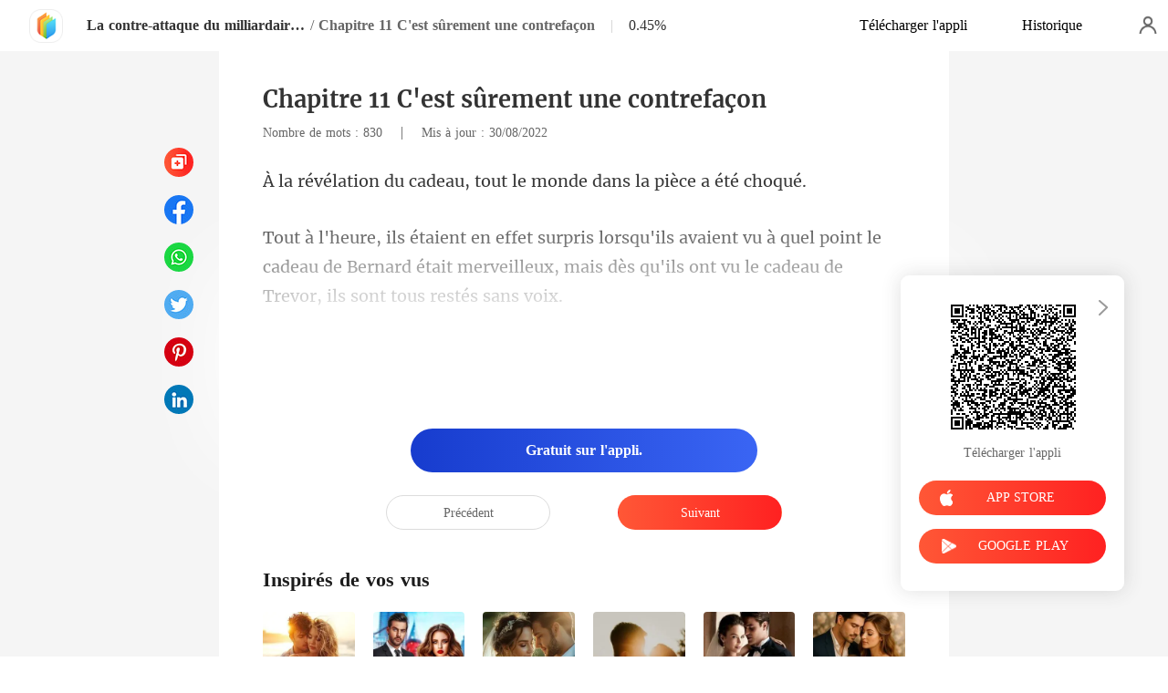

--- FILE ---
content_type: text/html; charset=utf-8
request_url: https://www.kifflire.com/readBook/7682410/340945/La-contre-attaque-du-milliardaire-d%C3%A9guis%C3%A9
body_size: 34188
content:
<!doctype html>
<html data-n-head-ssr lang="fr" dir="ltr" data-n-head="%7B%22lang%22:%7B%22ssr%22:%22fr%22%7D,%22dir%22:%7B%22ssr%22:%22ltr%22%7D%7D">
<head prefix="og: http://ogp.me/ns# fb: http://ogp.me/ns/fb#" data-n-head="%7B%22prefix%22:%7B%22ssr%22:%22og:%20http://ogp.me/ns#%20fb:%20http://ogp.me/ns/fb#%22%7D%7D">
    <meta http-equiv="Expires" content="0"/>
    <meta http-equiv="Pragma" content="no-cache"/>
    <meta http-equiv="Cache-control" content="no-cache"/>
    <meta http-equiv="Cache" content="no-cache"/>
    <meta  charset="utf-8"/><meta  name="viewport" content="width=device-width, initial-scale=1.0, maximum-scale=1.0, minimum-scale=1.0, user-scalable=no"/><meta  name="keywords" content="Lecture en ligne, La contre-attaque du milliardaire déguisé, Rickie Appiah, Kifflire, chapitre, Chapitre 11 C&#x27;est sûrement une contrefaçon, lecture en ligne gratuite"/><meta  name="description" content="Lisez en ligne le Chapitre 11 C&#x27;est sûrement une contrefaçon de La contre-attaque du milliardaire déguisé de Rickie Appiah sur Kifflire : Ma famille se situait au seuil de pauvreté et n&#x27;avait plus aucun moyen de payer ma facture de scolarité. Je devais travailler à temps partiel tous les jours pour"/><meta  property="og:locale" content="fr_FR"/><meta  property="og:type" content="book"/><meta  property="og:title" content="La contre-attaque du milliardaire déguisé Chapitre 11 C&#x27;est sûrement une contrefaçon - Rickie Appiah - Lisez gratuitement en ligne sur Kifflire"/><meta  property="og:description" content="Lisez en ligne le Chapitre 11 C&#x27;est sûrement une contrefaçon de La contre-attaque du milliardaire déguisé de Rickie Appiah sur Kifflire : Ma famille se situait au seuil de pauvreté et n&#x27;avait plus aucun moyen de payer ma facture de scolarité. Je devais travailler à temps partiel tous les jours pour"/><meta  property="og:url" content="https://www.kifflire.com/readBook/7682410/340945/La-contre-attaque-du-milliardaire-d%C3%A9guis%C3%A9"/><meta  property="og:site_name" content="https://www.kifflire.com"/><meta  property="og:image" content="https://cos-frres.cdreader.com/site-410(new)/0/7682/coverbigger.jpg?v=a82fcd1b8ed0b901371938a05783a59b"/><meta  property="og:image:alt" content="La contre-attaque du milliardaire déguisé"/><meta  property="og:book:author" content="Rickie Appiah"/><meta  property="og:book:release_date" content="2022-08-30T10:24:17+00:00"/><meta  property="og:book:tag" content="Moderne"/><meta  property="og:book:tag" content="Fausse identité"/><meta  property="og:book:tag" content="Identités multiples"/><meta  property="og:book:tag" content="Discrète"/><title>La contre-attaque du milliardaire déguisé Chapitre 11 C&#x27;est sûrement une contrefaçon - Rickie Appiah - Lisez gratuitement en ligne sur Kifflire</title><link  rel="icon" type="image/x-icon" href="/favicon.ico"><link  rel="canonical" href="https://www.kifflire.com/readBook/7682410/340945/La-contre-attaque-du-milliardaire-d%C3%A9guis%C3%A9"><link  rel="alternate" href="https://m.kifflire.com/readBook/7682410/340945/La-contre-attaque-du-milliardaire-d%C3%A9guis%C3%A9" media="only screen and(max-width:640px)"><script  data-hid="gtm-script">if(!window._gtm_init){window._gtm_init=1;(function(w,n,d,m,e,p){w[d]=(w[d]==1||n[d]=='yes'||n[d]==1||n[m]==1||(w[e]&&w[e][p]&&w[e][p]()))?1:0})(window,navigator,'doNotTrack','msDoNotTrack','external','msTrackingProtectionEnabled');(function(w,d,s,l,x,y){w[x]={};w._gtm_inject=function(i){if(w.doNotTrack||w[x][i])return;w[x][i]=1;w[l]=w[l]||[];w[l].push({'gtm.start':new Date().getTime(),event:'gtm.js'});var f=d.getElementsByTagName(s)[0],j=d.createElement(s);j.async=true;j.src='https://www.googletagmanager.com/gtm.js?id='+i;f.parentNode.insertBefore(j,f);}})(window,document,'script','dataLayer','_gtm_ids','_gtm_inject')}</script><script  data-hid="google-tag-manager">!function(e,t,a,n,g){e[n]=e[n]||[],e[n].push({"gtm.start":(new Date).getTime(),event:"gtm.js"});var m=t.getElementsByTagName(a)[0],r=t.createElement(a);r.async=!0,r.src="https://www.googletagmanager.com/gtm.js?id=GTM-N5NTPC4",m.parentNode.insertBefore(r,m)}(window,document,"script","dataLayer")</script><script  data-hid="google-tag-manager-ldjson" type="application/ld+json">{"@context":"https://schema.org","@type":"WebSite","url":"https://www.kifflire.com","potentialAction":[{"@type":"SearchAction","target":"https://www.kifflire.com/searchHistory?keyword={search_term_string}","query-input":"required name=search_term_string"}]}</script><script  data-hid="google-tag-appinfo-ldjson" type="application/ld+json">{"@context":"https://schema.org","@type":"SoftwareApplication","name":"Kifflire","applicationCategory":"EntertainmentApplication","aggregateRating":{"@type":"AggregateRating","ratingValue":4.1,"ratingCount":17783},"offers":{"@type":"Offer","price":0}}</script><script  data-hid="ldjson-chapter-breadcrumb-schema" type="application/ld+json">{"@context":"https://schema.org","@type":"BreadcrumbList","itemListElement":[{"@type":"ListItem","position":1,"name":"Accueil","item":"https://www.kifflire.com"},{"@type":"ListItem","position":2,"name":"Moderne","item":"https://www.kifflire.com/Books/Homme/Moderne"},{"@type":"ListItem","position":3,"name":"La contre-attaque du milliardaire déguisé","item":"https://www.kifflire.com/bookDetail/7682410/Moderne/La-contre-attaque-du-milliardaire-déguisé"},{"@type":"ListItem","position":4,"name":"Chapitre 11 C'est sûrement une contrefaçon","item":"https://www.kifflire.com/readBook/7682410/340945/La-contre-attaque-du-milliardaire-déguisé"}]}</script><script  data-hid="ldjson-chapter-schema" type="application/ld+json">{"@context":"https://schema.org","@type":["Article","Chapter"],"@id":"https://www.kifflire.com/readBook/7682410/340945/La-contre-attaque-du-milliardaire-déguisé","name":"Chapitre 11 C'est sûrement une contrefaçon","headline":"Chapitre 11 C'est sûrement une contrefaçon","pageStart":11,"pageEnd":11,"datePublished":"2022-08-30T10:36:34","inLanguage":"fr","author":{"@type":"Person","name":"Rickie Appiah"},"url":"https://www.kifflire.com/readBook/7682410/340945/La-contre-attaque-du-milliardaire-déguisé","isPartOf":{"@id":"https://www.kifflire.com/bookDetail/7682410/Moderne/La-contre-attaque-du-milliardaire-déguisé","@type":"Book","author":{"@type":"Person","name":"Rickie Appiah"},"name":"La contre-attaque du milliardaire déguisé","publisher":{"@type":"Organization","name":"Kifflire","url":"https://www.kifflire.com"}}}</script><link rel="preload" href="/_cd/e901ef7.js" as="script"><link rel="preload" href="/_cd/6ae13ae.js" as="script"><link rel="preload" href="/_cd/css/d4d0a47.css" as="style"><link rel="preload" href="/_cd/495d969.js" as="script"><link rel="preload" href="/_cd/css/90cf23b.css" as="style"><link rel="preload" href="/_cd/f5e3704.js" as="script"><link rel="preload" href="/_cd/css/81a8590.css" as="style"><link rel="preload" href="/_cd/c56d02e.js" as="script"><link rel="preload" href="/_cd/dd4f731.js" as="script"><link rel="stylesheet" href="/_cd/css/d4d0a47.css"><link rel="stylesheet" href="/_cd/css/90cf23b.css"><link rel="stylesheet" href="/_cd/css/81a8590.css">
    <meta name="p:domain_verify" content="24323b0e8d340a5c250f0c29f8506daf"/>
    <script>var g_environment={ASPNETCORE_ENVIRONMENT:"pro",langenv:"fr"};!function(o){var e;if("function"==typeof define&&define.amd&&(define(o),e=!0),"object"==typeof exports&&(module.exports=o(),e=!0),!e){var i=window.Cookies,n=window.Cookies=o();n.noConflict=function(){return window.Cookies=i,n}}}((function(){function o(){for(var o=0,e={};o<arguments.length;o++){var i=arguments[o];for(var n in i)e[n]=i[n]}return e}function e(o){return o.replace(/(%[0-9A-Z]{2})+/g,decodeURIComponent)}return function i(n){function t(){}function c(e,i,c){if("undefined"!=typeof document){"number"==typeof(c=o({path:"/"},t.defaults,c)).expires&&(c.expires=new Date(1*new Date+864e5*c.expires)),c.expires=c.expires?c.expires.toUTCString():"";try{var r=JSON.stringify(i);/^[\{\[]/.test(r)&&(i=r)}catch(o){}i=n.write?n.write(i,e):encodeURIComponent(String(i)).replace(/%(23|24|26|2B|3A|3C|3E|3D|2F|3F|40|5B|5D|5E|60|7B|7D|7C)/g,decodeURIComponent),e=encodeURIComponent(String(e)).replace(/%(23|24|26|2B|5E|60|7C)/g,decodeURIComponent).replace(/[\(\)]/g,escape);var a="";for(var s in c)c[s]&&(a+="; "+s,!0!==c[s]&&(a+="="+c[s].split(";")[0]));return document.cookie=e+"="+i+a}}function r(o,i){if("undefined"!=typeof document){for(var t={},c=document.cookie?document.cookie.split("; "):[],r=0;r<c.length;r++){var a=c[r].split("="),s=a.slice(1).join("=");i||'"'!==s.charAt(0)||(s=s.slice(1,-1));try{var d=e(a[0]);if(s=(n.read||n)(s,d)||e(s),i)try{s=JSON.parse(s)}catch(o){}if(t[d]=s,o===d)break}catch(o){}}return o?t[o]:t}}return t.set=c,t.get=function(o){return r(o,!1)},t.getJSON=function(o){return r(o,!0)},t.remove=function(e,i){c(e,"",o(i,{expires:-1}))},t.defaults={},t.withConverter=i,t}((function(){}))})),Cookies.set("env",g_environment.ASPNETCORE_ENVIRONMENT),Cookies.set("lang",g_environment.langenv);var LANG=g_environment.langenv,ENV=g_environment.ASPNETCORE_ENVIRONMENT,ua="",ipad="",isIphone="",isAndroid="",isMobile="",hostList={ft:{pc:"www.cdreader.com",h5:"mob.cdreader.com"},en:{pc:"www.moboreader.com",h5:"m.moboreader.com"},sp:{pc:"www.manobook.com",h5:"m.manobook.com"},pt:{pc:"www.lera.mobi",h5:"m.lera.mobi"},fr:{pc:"www.kifflire.com",h5:"m.kifflire.com"},ru:{pc:"www.litradnovie.com",h5:"m.litradnovie.com"},jp:{pc:"www.soukainovel.com",h5:"m.soukainovel.com"},id:{pc:"www.bakisah.com",h5:"m.bakisah.com"},th:{pc:"www.meghabook.com",h5:"m.meghabook.com"}},FIRST_ZONE=["cdreader.com","moboreader.com","manobook.com","lera.mobi","kifflire.com","litradnovie.com","soukainovel.com","bakisah.com","meghabook.com"];try{if(isIphone=!(ipad=(ua=navigator.userAgent).match(/(iPad).*OS\s([\d_]+)/))&&ua.match(/(iPhone\sOS)\s([\d_]+)/),isAndroid=ua.match(/(Android)\s+([\d.]+)/),isMobile=isIphone||isAndroid,"micromessenger"==window.navigator.userAgent.toLowerCase().match(/MicroMessenger/i)){let o={win:!1,mac:!1},e=navigator.platform;o.win=0==e.indexOf("Win"),o.mac=0==e.indexOf("Mac"),isMobile=!(o.win||o.mac)}if(console.log("window.location.host",isMobile,isMobile?hostList[LANG].h5:hostList[LANG].pc,window.location.host),FIRST_ZONE.includes(window.location.host)){const o=isMobile?hostList[LANG].h5:hostList[LANG].pc,e=window.location.href.replace(window.location.host,o);window.location.href=e}if(isMobile&&-1===window.location.href.indexOf("client_proid")){let o=window.location.href,e=!1;(ENV.includes("dev")||ENV.includes("test")||ENV.includes("stage"))&&(window.location.href.includes("officialwebsitec1pc")&&(e=!0),o=window.location.href.replace("officialwebsitec1pc","officialwebsitec1mobile")),"pro"===ENV&&(window.location.href.includes(hostList[LANG].pc)&&(e=!0),o=window.location.href.replace(hostList[LANG].pc,hostList[LANG].h5)),-1===window.location.host.indexOf("192.168")&&e?window.location.href=o:console.log("url",o)}}catch(o){}var htmlDom=document.getElementsByTagName("html")[0];htmlDom.style.fontSize="100px",document.addEventListener("gesturestart",(function(o){o.preventDefault()}))</script>
</head>
<body >
<noscript  data-hid="gtm-noscript" data-pbody="true"></noscript><div data-server-rendered="true" id="__cd"><div class="loading-page" style="display:none;" data-v-73dd17ae><canvas id="canvas" data-v-73dd17ae></canvas></div><div id="__layout"><div oncopy="return false;" class="index read-container" data-v-19551836><div class="header" data-v-19551836><div class="header-box flex-ac-js" data-v-19551836><div class="left-box flex-ac" data-v-19551836><a href="/" target="_self" class="flex-ac-jc nuxt-link-active" data-v-19551836><img alt="img" src="/_cd/img/logo.5984071.png" class="logoImg" data-v-19551836></a> <a target="_blank" href="/bookDetail/7682410/Moderne/La-contre-attaque-du-milliardaire-d%C3%A9guis%C3%A9" class="bookName underline ellipsis" data-v-19551836>La contre-attaque du milliardaire déguisé</a> <span data-v-19551836> / </span> <span class="bookChapter ellipsis" data-v-19551836>Chapitre 11 C'est sûrement une contrefaçon</span> <span class="bookPercent-line" data-v-19551836>|</span> <span class="bookPercent" data-v-19551836>0.45%</span></div> <div class="right-box flex-ac" data-v-19551836><div class="header-item ellipsis" data-v-19551836>Télécharger l'appli</div> <div class="header-item ellipsis" data-v-19551836>
          Historique
        </div> <div class="user-box" data-v-19551836></div></div></div></div> <div style="height: 0.56rem" data-v-19551836></div> <!----> <div class="chapter" data-v-19551836><!----> <style data-v-19551836>
      p.JCZnH::before{content: attr(c1wmw)} p.JCZnH::after{content: attr(jLoed)} p.znTCo::before{content: attr(XgSEu)} p.znTCo::after{content: attr(LJIGy)} p.AvB6j::before{content: attr(MgNK2)} p.AvB6j::after{content: attr(huebz)} p.YRM22::before{content: attr(ypuPu)} p.YRM22::after{content: attr(V2ncL)} 
    </style> <div class="chapter-msg lock-chapter" data-v-19551836><h2 class="chapter-name" data-v-19551836>Chapitre 11 C'est sûrement une contrefaçon</h2> <div data-v-19551836><span class="chapter-word" data-v-19551836>Nombre de mots : 830 </span>
           |   
        <span class="chapter-time" data-v-19551836>Mis à jour : 30/08/2022</span></div> <div class="chapter-content lock-chapter" data-v-19551836><div data-v-19551836><p jLoed="la pièce a été choqué. " c1wmw="À la révélation du cade" class="p_sj JCZnH">au, tout le monde dans </p><p s2N0k="" YarDv="" class="p_sj eTRC9"></p><p XgSEu="Tout à l'heure, ils étaient en effet surpris lorsqu'ils avaient v" LJIGy="u'ils ont vu le cadeau de Trevor, ils sont tous restés sans voix. " class="p_sj znTCo">u à quel point le cadeau de Bernard était merveilleux, mais dès q</p><p vAdEW="" XyoEF="" class="p_sj KxtRx"></p><p MgNK2="Son cadeau était " huebz="teille de parfum. " class="p_sj AvB6j">également une bou</p><p iVXzq="" SacNY="" class="p_sj dmWyo"></p><p V2ncL="uteille " ypuPu="Cependan" class="p_sj YRM22">t, la bo</p></div></div> <!----> <div class="lock-content" data-v-19551836><div class="read-by-app-placeholder" data-v-19551836></div> <!----> <!----> <div class="lock-btn notLogin flex-ac-jc" data-v-19551836><div class="get-more" style="padding-top: 0" data-v-19551836>
            Gratuit sur l'appli.
          </div></div></div> <!----> <div class="flex-ac-jc" style="margin-top: 0.5rem" data-v-19551836><a href="/readBook/7682410/339451/La-contre-attaque-du-milliardaire-d%C3%A9guis%C3%A9" class="chapter-btn active" data-v-19551836>
          Précédent
        </a> <div class="interval" data-v-19551836></div> <a href="/readBook/7682410/340946/La-contre-attaque-du-milliardaire-d%C3%A9guis%C3%A9" class="chapter-btn active-btn" data-v-19551836>
          Suivant
        </a></div> <div class="like-box" data-v-19551836><h2 class="like-title" data-v-19551836>Inspirés de vos vus</h2> <div class="like-items flex" data-v-19551836><div class="like-item" data-v-19551836><a href="/bookDetail/20695410/Moderne/Le-retour-de-l%C3%A9pouse-ind%C3%A9sirable" data-v-19551836><div class="lazy-image book-img imgHover" data-v-7919aefc data-v-19551836><img src="https://cos-frres.cdreader.com/site-410(new)/0/20695/coverbig.jpg?v=3b6e2d57ce8edf391dda301d0999c9f0" alt="Le retour de l'épouse indésirable" class="real-image" data-v-7919aefc> <div data-v-7919aefc></div></div> <h3 class="i-title ellipsis--l2" data-v-19551836>Le retour de l'épouse indésirable</h3></a> <a target="_blank" href="/author/Myriam-Spicer-42323696" class="i-classify" data-v-19551836>Myriam Spicer</a></div><div class="like-item" data-v-19551836><a href="/bookDetail/117410/Milliardaire/PDG-froid-Vs-Femme-douce" data-v-19551836><div class="lazy-image book-img imgHover" data-v-7919aefc data-v-19551836><img src="https://cos-frres.cdreader.com/site-410(new)/0/117/coverbig.jpg?v=1c11d55dc54773bf6da7687d4e4cb01f" alt="PDG froid Vs. Femme douce" class="real-image" data-v-7919aefc> <div data-v-7919aefc></div></div> <h3 class="i-title ellipsis--l2" data-v-19551836>PDG froid Vs. Femme douce</h3></a> <a target="_blank" href="/author/S%C3%89BASTIENNE-DE-LA-FONTAINE-42323696" class="i-classify" data-v-19551836>SÉBASTIENNE DE LA FONTAINE</a></div><div class="like-item" data-v-19551836><a href="/bookDetail/31238410/Moderne/De-Femme-au-C%C5%93ur-Bris%C3%A9-%C3%A0-%C3%89pouse-dun-Milliardaire" data-v-19551836><div class="lazy-image book-img imgHover" data-v-7919aefc data-v-19551836><img src="https://cos-frres.cdreader.com/site-410(new)/0/31238/coverbig.jpg?v=a81a699a2346a8ae38edbcc5641c612b" alt="De Femme au Cœur Brisé à Épouse d'un Milliardaire" class="real-image" data-v-7919aefc> <div data-v-7919aefc></div></div> <h3 class="i-title ellipsis--l2" data-v-19551836>De Femme au Cœur Brisé à Épouse d'un Milliardaire</h3></a> <a target="_blank" href="/author/Theo-Montgomery-42323696" class="i-classify" data-v-19551836>Theo Montgomery</a></div><div class="like-item" data-v-19551836><a href="/bookDetail/30234410/Romance/SACRIFICES-POUR-CEUX-QUON-AIME" data-v-19551836><div class="lazy-image book-img imgHover" data-v-7919aefc data-v-19551836><img src="https://cos-frres.cdreader.com/site-410(new)/0/30234/coverbig.jpg?v=f7760b193126c15b01909383c73fff86" alt="SACRIFICES POUR CEUX QU'ON AIME" class="real-image" data-v-7919aefc> <div data-v-7919aefc></div></div> <h3 class="i-title ellipsis--l2" data-v-19551836>SACRIFICES POUR CEUX QU'ON AIME</h3></a> <a target="_blank" href="/author/Ma-Plume-198588741" class="i-classify" data-v-19551836>Ma Plume</a></div><div class="like-item" data-v-19551836><a href="/bookDetail/22960410/Milliardaire/Renaissance-Jai-%C3%A9pous%C3%A9-lennemi-de-mon-ex-mari" data-v-19551836><div class="lazy-image book-img imgHover" data-v-7919aefc data-v-19551836><img src="https://cos-frres.cdreader.com/site-410(new)/0/22960/coverbig.jpg?v=6f12c7528f568731dec2984b5554b46f" alt="Renaissance : J'ai épousé l'ennemi de mon ex-mari" class="real-image" data-v-7919aefc> <div data-v-7919aefc></div></div> <h3 class="i-title ellipsis--l2" data-v-19551836>Renaissance : J'ai épousé l'ennemi de mon ex-mari</h3></a> <a target="_blank" href="/author/PR-158578440" class="i-classify" data-v-19551836>PR</a></div><div class="like-item" data-v-19551836><a href="/bookDetail/24445410/Moderne/Quand-le-PDG-Devient-P%C3%88RE" data-v-19551836><div class="lazy-image book-img imgHover" data-v-7919aefc data-v-19551836><img src="https://cos-frres.cdreader.com/site-410(new)/0/24445/coverbig.jpg?v=1ba59096669a919568fa0eec66b6a6a3" alt="Quand le PDG Devient PÈRE" class="real-image" data-v-7919aefc> <div data-v-7919aefc></div></div> <h3 class="i-title ellipsis--l2" data-v-19551836>Quand le PDG Devient PÈRE</h3></a> <a target="_blank" href="/author/C.D-171258705" class="i-classify" data-v-19551836>C.D</a></div></div></div></div></div> <div class="catalog" data-v-19551836><div class="catalogLoading flex-ac-jc" data-v-19551836><!----></div> <div class="catalog-header" data-v-19551836><img alt="img" src="[data-uri]" class="catalog-close" data-v-19551836> <h3 class="catalog-title" data-v-19551836>
        Table des matières
      </h3></div> <div class="catalog-list" data-v-19551836><a href="/readBook/7682410/339314/La-contre-attaque-du-milliardaire-d%C3%A9guis%C3%A9" class="catalog-item" data-v-19551836>
        Chapitre 1 Le gémissement à travers la porte
        <!----></a><a href="/readBook/7682410/339315/La-contre-attaque-du-milliardaire-d%C3%A9guis%C3%A9" class="catalog-item" data-v-19551836>
        Chapitre 2 Piétiné
        <!----></a><a href="/readBook/7682410/339320/La-contre-attaque-du-milliardaire-d%C3%A9guis%C3%A9" class="catalog-item" data-v-19551836>
        Chapitre 3 Les plus fortunés
        <!----></a><a href="/readBook/7682410/339329/La-contre-attaque-du-milliardaire-d%C3%A9guis%C3%A9" class="catalog-item" data-v-19551836>
        Chapitre 4 Un nouveau monde
        <!----></a><a href="/readBook/7682410/339372/La-contre-attaque-du-milliardaire-d%C3%A9guis%C3%A9" class="catalog-item" data-v-19551836>
        Chapitre 5 Un parfum de trois cent mille dollars
        <!----></a><a href="/readBook/7682410/339387/La-contre-attaque-du-milliardaire-d%C3%A9guis%C3%A9" class="catalog-item" data-v-19551836>
        Chapitre 6 J'achèterai ce parfum !
        <!----></a><a href="/readBook/7682410/339425/La-contre-attaque-du-milliardaire-d%C3%A9guis%C3%A9" class="catalog-item" data-v-19551836>
        Chapitre 7 Un piège tendu
        <!----></a><a href="/readBook/7682410/339434/La-contre-attaque-du-milliardaire-d%C3%A9guis%C3%A9" class="catalog-item" data-v-19551836>
        Chapitre 8 L'insigne familial
        <!----></a><a href="/readBook/7682410/339438/La-contre-attaque-du-milliardaire-d%C3%A9guis%C3%A9" class="catalog-item" data-v-19551836>
        Chapitre 9 La main puante
        <!----></a><a href="/readBook/7682410/339451/La-contre-attaque-du-milliardaire-d%C3%A9guis%C3%A9" class="catalog-item" data-v-19551836>
        Chapitre 10 Une superbe boîte cadeau
        <!----></a><a href="/readBook/7682410/340945/La-contre-attaque-du-milliardaire-d%C3%A9guis%C3%A9" class="catalog-item active" data-v-19551836>
        Chapitre 11 C'est sûrement une contrefaçon
        <div class="read-by-app-icon" data-v-19551836></div></a><a href="/readBook/7682410/340946/La-contre-attaque-du-milliardaire-d%C3%A9guis%C3%A9" class="catalog-item" data-v-19551836>
        Chapitre 12 La femme la plus riche de Jork
        <div class="read-by-app-icon" data-v-19551836></div></a><a href="/readBook/7682410/340947/La-contre-attaque-du-milliardaire-d%C3%A9guis%C3%A9" class="catalog-item" data-v-19551836>
         Chapitre 13 Qui oserait lever la main sur mon frère  
        <div class="read-by-app-icon" data-v-19551836></div></a><a href="/readBook/7682410/340949/La-contre-attaque-du-milliardaire-d%C3%A9guis%C3%A9" class="catalog-item" data-v-19551836>
        Chapitre 14 Les pauvres n'existent pas
        <div class="read-by-app-icon" data-v-19551836></div></a><a href="/readBook/7682410/340972/La-contre-attaque-du-milliardaire-d%C3%A9guis%C3%A9" class="catalog-item" data-v-19551836>
        Chapitre 15 Bienvenue, M. Sanderson
        <div class="read-by-app-icon" data-v-19551836></div></a><a href="/readBook/7682410/351860/La-contre-attaque-du-milliardaire-d%C3%A9guis%C3%A9" class="catalog-item" data-v-19551836>
        Chapitre 16 Restaurant français
        <div class="read-by-app-icon" data-v-19551836></div></a><a href="/readBook/7682410/353760/La-contre-attaque-du-milliardaire-d%C3%A9guis%C3%A9" class="catalog-item" data-v-19551836>
        Chapitre 17 Montre Patek Philippe
        <div class="read-by-app-icon" data-v-19551836></div></a><a href="/readBook/7682410/353787/La-contre-attaque-du-milliardaire-d%C3%A9guis%C3%A9" class="catalog-item" data-v-19551836>
        Chapitre 18 Tu étais un pauvre type
        <div class="read-by-app-icon" data-v-19551836></div></a><a href="/readBook/7682410/353801/La-contre-attaque-du-milliardaire-d%C3%A9guis%C3%A9" class="catalog-item" data-v-19551836>
        Chapitre 19 Être un caddie
        <div class="read-by-app-icon" data-v-19551836></div></a><a href="/readBook/7682410/353803/La-contre-attaque-du-milliardaire-d%C3%A9guis%C3%A9" class="catalog-item" data-v-19551836>
        Chapitre 20 La montre Rolex
        <div class="read-by-app-icon" data-v-19551836></div></a><a href="/readBook/7682410/353805/La-contre-attaque-du-milliardaire-d%C3%A9guis%C3%A9" class="catalog-item" data-v-19551836>
         Chapitre 21 Par égard pour mon père
        <div class="lock-img" data-v-19551836></div></a><a href="/readBook/7682410/353810/La-contre-attaque-du-milliardaire-d%C3%A9guis%C3%A9" class="catalog-item" data-v-19551836>
        Chapitre 22 Reste derrière moi
        <div class="lock-img" data-v-19551836></div></a><a href="/readBook/7682410/353811/La-contre-attaque-du-milliardaire-d%C3%A9guis%C3%A9" class="catalog-item" data-v-19551836>
        Chapitre 23 Tout ira bien
        <div class="lock-img" data-v-19551836></div></a><a href="/readBook/7682410/353813/La-contre-attaque-du-milliardaire-d%C3%A9guis%C3%A9" class="catalog-item" data-v-19551836>
        Chapitre 24 J'ai demandé de l'aide à mon ami
        <div class="lock-img" data-v-19551836></div></a><a href="/readBook/7682410/353821/La-contre-attaque-du-milliardaire-d%C3%A9guis%C3%A9" class="catalog-item" data-v-19551836>
         Chapitre 25 Qui est ton amie  
        <div class="lock-img" data-v-19551836></div></a><a href="/readBook/7682410/353823/La-contre-attaque-du-milliardaire-d%C3%A9guis%C3%A9" class="catalog-item" data-v-19551836>
        Chapitre 26 Bonjour, patron
        <div class="lock-img" data-v-19551836></div></a><a href="/readBook/7682410/353827/La-contre-attaque-du-milliardaire-d%C3%A9guis%C3%A9" class="catalog-item" data-v-19551836>
        Chapitre 27 Carte invalide
        <div class="lock-img" data-v-19551836></div></a><a href="/readBook/7682410/353834/La-contre-attaque-du-milliardaire-d%C3%A9guis%C3%A9" class="catalog-item" data-v-19551836>
        Chapitre 28 Je vais me suicider
        <div class="lock-img" data-v-19551836></div></a><a href="/readBook/7682410/353840/La-contre-attaque-du-milliardaire-d%C3%A9guis%C3%A9" class="catalog-item" data-v-19551836>
        Chapitre 29 Nous avons rompu !
        <div class="lock-img" data-v-19551836></div></a><a href="/readBook/7682410/353843/La-contre-attaque-du-milliardaire-d%C3%A9guis%C3%A9" class="catalog-item" data-v-19551836>
         Chapitre 30 C'est fini entre nous
        <div class="lock-img" data-v-19551836></div></a><a href="/readBook/7682410/353848/La-contre-attaque-du-milliardaire-d%C3%A9guis%C3%A9" class="catalog-item" data-v-19551836>
        Chapitre 31 Trois cent mille dollars
        <div class="lock-img" data-v-19551836></div></a><a href="/readBook/7682410/353850/La-contre-attaque-du-milliardaire-d%C3%A9guis%C3%A9" class="catalog-item" data-v-19551836>
        Chapitre 32 L'emballage du parfum
        <div class="lock-img" data-v-19551836></div></a><a href="/readBook/7682410/353852/La-contre-attaque-du-milliardaire-d%C3%A9guis%C3%A9" class="catalog-item" data-v-19551836>
        Chapitre 33 La capacité de reconnaître les contrefaçons
        <div class="lock-img" data-v-19551836></div></a><a href="/readBook/7682410/354054/La-contre-attaque-du-milliardaire-d%C3%A9guis%C3%A9" class="catalog-item" data-v-19551836>
        Chapitre 34 Le scandale de Trevor
        <div class="lock-img" data-v-19551836></div></a><a href="/readBook/7682410/354068/La-contre-attaque-du-milliardaire-d%C3%A9guis%C3%A9" class="catalog-item" data-v-19551836>
        Chapitre 35 Contre-attaque dans une situation désespérée
        <div class="lock-img" data-v-19551836></div></a><a href="/readBook/7682410/354118/La-contre-attaque-du-milliardaire-d%C3%A9guis%C3%A9" class="catalog-item" data-v-19551836>
        Chapitre 36 Je te crois, Bernard !
        <div class="lock-img" data-v-19551836></div></a><a href="/readBook/7682410/354485/La-contre-attaque-du-milliardaire-d%C3%A9guis%C3%A9" class="catalog-item" data-v-19551836>
        Chapitre 37 Un mystérieux homme riche à l'école
        <div class="lock-img" data-v-19551836></div></a><a href="/readBook/7682410/354519/La-contre-attaque-du-milliardaire-d%C3%A9guis%C3%A9" class="catalog-item" data-v-19551836>
        Chapitre 38 Je t'attendrai au bosquet
        <div class="lock-img" data-v-19551836></div></a><a href="/readBook/7682410/354530/La-contre-attaque-du-milliardaire-d%C3%A9guis%C3%A9" class="catalog-item" data-v-19551836>
         Chapitre 39 Elle ne va pas vraiment aller dans le bosquet, n'est-ce pas  
        <div class="lock-img" data-v-19551836></div></a><a href="/readBook/7682410/354532/La-contre-attaque-du-milliardaire-d%C3%A9guis%C3%A9" class="catalog-item" data-v-19551836>
        Chapitre 40 Échouer pour s'enrichir
        <div class="lock-img" data-v-19551836></div></a><a href="/readBook/7682410/354551/La-contre-attaque-du-milliardaire-d%C3%A9guis%C3%A9" class="catalog-item" data-v-19551836>
        Chapitre 41 Rendre les choses délibérément difficiles
        <div class="lock-img" data-v-19551836></div></a><a href="/readBook/7682410/355543/La-contre-attaque-du-milliardaire-d%C3%A9guis%C3%A9" class="catalog-item" data-v-19551836>
        Chapitre 42 Un accident
        <div class="lock-img" data-v-19551836></div></a><a href="/readBook/7682410/355546/La-contre-attaque-du-milliardaire-d%C3%A9guis%C3%A9" class="catalog-item" data-v-19551836>
        Chapitre 43 Robe tachée
        <div class="lock-img" data-v-19551836></div></a><a href="/readBook/7682410/355922/La-contre-attaque-du-milliardaire-d%C3%A9guis%C3%A9" class="catalog-item" data-v-19551836>
        Chapitre 44 Nettoyer le terrain de sport
        <div class="lock-img" data-v-19551836></div></a><a href="/readBook/7682410/355926/La-contre-attaque-du-milliardaire-d%C3%A9guis%C3%A9" class="catalog-item" data-v-19551836>
        Chapitre 45 Le rendez-vous
        <div class="lock-img" data-v-19551836></div></a><a href="/readBook/7682410/355927/La-contre-attaque-du-milliardaire-d%C3%A9guis%C3%A9" class="catalog-item" data-v-19551836>
        Chapitre 46 Rencontre avec Zavier
        <div class="lock-img" data-v-19551836></div></a><a href="/readBook/7682410/355929/La-contre-attaque-du-milliardaire-d%C3%A9guis%C3%A9" class="catalog-item" data-v-19551836>
        Chapitre 47 L'homme sans vergogne
        <div class="lock-img" data-v-19551836></div></a><a href="/readBook/7682410/355931/La-contre-attaque-du-milliardaire-d%C3%A9guis%C3%A9" class="catalog-item" data-v-19551836>
         Chapitre 48 Qui va payer la facture  
        <div class="lock-img" data-v-19551836></div></a><a href="/readBook/7682410/355937/La-contre-attaque-du-milliardaire-d%C3%A9guis%C3%A9" class="catalog-item" data-v-19551836>
        Chapitre 49 Refus de payer
        <div class="lock-img" data-v-19551836></div></a><a href="/readBook/7682410/355954/La-contre-attaque-du-milliardaire-d%C3%A9guis%C3%A9" class="catalog-item" data-v-19551836>
        Chapitre 50 Le luxueux manoir Willard
        <div class="lock-img" data-v-19551836></div></a><a href="/readBook/7682410/355963/La-contre-attaque-du-milliardaire-d%C3%A9guis%C3%A9" class="catalog-item" data-v-19551836>
        Chapitre 51 Le mettre dehors
        <div class="lock-img" data-v-19551836></div></a><a href="/readBook/7682410/355964/La-contre-attaque-du-milliardaire-d%C3%A9guis%C3%A9" class="catalog-item" data-v-19551836>
        Chapitre 52 Changer les règles
        <div class="lock-img" data-v-19551836></div></a><a href="/readBook/7682410/355970/La-contre-attaque-du-milliardaire-d%C3%A9guis%C3%A9" class="catalog-item" data-v-19551836>
        Chapitre 53 Il est interdit d'entrer sans billet
        <div class="lock-img" data-v-19551836></div></a><a href="/readBook/7682410/355978/La-contre-attaque-du-milliardaire-d%C3%A9guis%C3%A9" class="catalog-item" data-v-19551836>
        Chapitre 54 Le fameux vin est brisé
        <div class="lock-img" data-v-19551836></div></a><a href="/readBook/7682410/355986/La-contre-attaque-du-milliardaire-d%C3%A9guis%C3%A9" class="catalog-item" data-v-19551836>
         Chapitre 55 Trevor est-il riche  
        <div class="lock-img" data-v-19551836></div></a><a href="/readBook/7682410/356038/La-contre-attaque-du-milliardaire-d%C3%A9guis%C3%A9" class="catalog-item" data-v-19551836>
         Chapitre 56 Les riches sont-ils discrets  
        <div class="lock-img" data-v-19551836></div></a><a href="/readBook/7682410/356215/La-contre-attaque-du-milliardaire-d%C3%A9guis%C3%A9" class="catalog-item" data-v-19551836>
         Chapitre 57 Comment diable est-il devenu riche  
        <div class="lock-img" data-v-19551836></div></a><a href="/readBook/7682410/356232/La-contre-attaque-du-milliardaire-d%C3%A9guis%C3%A9" class="catalog-item" data-v-19551836>
        Chapitre 58 Quelque chose n'allait absolument pas
        <div class="lock-img" data-v-19551836></div></a><a href="/readBook/7682410/356239/La-contre-attaque-du-milliardaire-d%C3%A9guis%C3%A9" class="catalog-item" data-v-19551836>
        Chapitre 59 Organiser une fête
        <div class="lock-img" data-v-19551836></div></a><a href="/readBook/7682410/356249/La-contre-attaque-du-milliardaire-d%C3%A9guis%C3%A9" class="catalog-item" data-v-19551836>
        Chapitre 60 Payer chacun sa part
        <div class="lock-img" data-v-19551836></div></a><a href="/readBook/7682410/356258/La-contre-attaque-du-milliardaire-d%C3%A9guis%C3%A9" class="catalog-item" data-v-19551836>
        Chapitre 61 Faire du profit
        <div class="lock-img" data-v-19551836></div></a><a href="/readBook/7682410/356261/La-contre-attaque-du-milliardaire-d%C3%A9guis%C3%A9" class="catalog-item" data-v-19551836>
        Chapitre 62 Commander cinq autres bouteilles de vin
        <div class="lock-img" data-v-19551836></div></a><a href="/readBook/7682410/356301/La-contre-attaque-du-milliardaire-d%C3%A9guis%C3%A9" class="catalog-item" data-v-19551836>
         Chapitre 63 À combien s'élève le montant total  
        <div class="lock-img" data-v-19551836></div></a><a href="/readBook/7682410/356331/La-contre-attaque-du-milliardaire-d%C3%A9guis%C3%A9" class="catalog-item" data-v-19551836>
        Chapitre 64 Parti sans payer
        <div class="lock-img" data-v-19551836></div></a><a href="/readBook/7682410/356336/La-contre-attaque-du-milliardaire-d%C3%A9guis%C3%A9" class="catalog-item" data-v-19551836>
        Chapitre 65 Demande de paiement de la dette
        <div class="lock-img" data-v-19551836></div></a><a href="/readBook/7682410/359016/La-contre-attaque-du-milliardaire-d%C3%A9guis%C3%A9" class="catalog-item" data-v-19551836>
        Chapitre 66 Le moyen d'obtenir l'argent
        <div class="lock-img" data-v-19551836></div></a><a href="/readBook/7682410/359021/La-contre-attaque-du-milliardaire-d%C3%A9guis%C3%A9" class="catalog-item" data-v-19551836>
         Chapitre 67 Que fait ce pervers ici  
        <div class="lock-img" data-v-19551836></div></a><a href="/readBook/7682410/359023/La-contre-attaque-du-milliardaire-d%C3%A9guis%C3%A9" class="catalog-item" data-v-19551836>
         Chapitre 68 A-t-il une petite amie  
        <div class="lock-img" data-v-19551836></div></a><a href="/readBook/7682410/359038/La-contre-attaque-du-milliardaire-d%C3%A9guis%C3%A9" class="catalog-item" data-v-19551836>
         Chapitre 69 Où est Trevor  
        <div class="lock-img" data-v-19551836></div></a><a href="/readBook/7682410/359039/La-contre-attaque-du-milliardaire-d%C3%A9guis%C3%A9" class="catalog-item" data-v-19551836>
        Chapitre 70 Peut-être que c'est une bénédiction déguisée
        <div class="lock-img" data-v-19551836></div></a><a href="/readBook/7682410/359043/La-contre-attaque-du-milliardaire-d%C3%A9guis%C3%A9" class="catalog-item" data-v-19551836>
        Chapitre 71 Punition
        <div class="lock-img" data-v-19551836></div></a><a href="/readBook/7682410/359049/La-contre-attaque-du-milliardaire-d%C3%A9guis%C3%A9" class="catalog-item" data-v-19551836>
        Chapitre 72 La beauté et la voiture de luxe
        <div class="lock-img" data-v-19551836></div></a><a href="/readBook/7682410/359158/La-contre-attaque-du-milliardaire-d%C3%A9guis%C3%A9" class="catalog-item" data-v-19551836>
        Chapitre 73 Rencontrer une femme riche
        <div class="lock-img" data-v-19551836></div></a><a href="/readBook/7682410/359163/La-contre-attaque-du-milliardaire-d%C3%A9guis%C3%A9" class="catalog-item" data-v-19551836>
        Chapitre 74 Les pauvres et les riches
        <div class="lock-img" data-v-19551836></div></a><a href="/readBook/7682410/359167/La-contre-attaque-du-milliardaire-d%C3%A9guis%C3%A9" class="catalog-item" data-v-19551836>
        Chapitre 75 Une invitation à une fête d'anniversaire
        <div class="lock-img" data-v-19551836></div></a><a href="/readBook/7682410/359190/La-contre-attaque-du-milliardaire-d%C3%A9guis%C3%A9" class="catalog-item" data-v-19551836>
        Chapitre 76 La raison de l'invitation
        <div class="lock-img" data-v-19551836></div></a><a href="/readBook/7682410/359201/La-contre-attaque-du-milliardaire-d%C3%A9guis%C3%A9" class="catalog-item" data-v-19551836>
        Chapitre 77 Le mystérieux homme riche
        <div class="lock-img" data-v-19551836></div></a><a href="/readBook/7682410/359205/La-contre-attaque-du-milliardaire-d%C3%A9guis%C3%A9" class="catalog-item" data-v-19551836>
        Chapitre 78 Ce n'était pas difficile de choisir
        <div class="lock-img" data-v-19551836></div></a><a href="/readBook/7682410/359211/La-contre-attaque-du-milliardaire-d%C3%A9guis%C3%A9" class="catalog-item" data-v-19551836>
        Chapitre 79 Trois différentes identités
        <div class="lock-img" data-v-19551836></div></a><a href="/readBook/7682410/359227/La-contre-attaque-du-milliardaire-d%C3%A9guis%C3%A9" class="catalog-item" data-v-19551836>
        Chapitre 80 Il ne reste qu'un seul siège vacant
        <div class="lock-img" data-v-19551836></div></a><a href="/readBook/7682410/359232/La-contre-attaque-du-milliardaire-d%C3%A9guis%C3%A9" class="catalog-item" data-v-19551836>
        Chapitre 81 Un vacataire
        <div class="lock-img" data-v-19551836></div></a><a href="/readBook/7682410/359245/La-contre-attaque-du-milliardaire-d%C3%A9guis%C3%A9" class="catalog-item" data-v-19551836>
        Chapitre 82 Le confondre avec quelqu'un d'autre
        <div class="lock-img" data-v-19551836></div></a><a href="/readBook/7682410/359254/La-contre-attaque-du-milliardaire-d%C3%A9guis%C3%A9" class="catalog-item" data-v-19551836>
        Chapitre 83 Être jeune et riche
        <div class="lock-img" data-v-19551836></div></a><a href="/readBook/7682410/359540/La-contre-attaque-du-milliardaire-d%C3%A9guis%C3%A9" class="catalog-item" data-v-19551836>
        Chapitre 84 Sa petite amie et la vidéo
        <div class="lock-img" data-v-19551836></div></a><a href="/readBook/7682410/359546/La-contre-attaque-du-milliardaire-d%C3%A9guis%C3%A9" class="catalog-item" data-v-19551836>
        Chapitre 85 La vidéo surprenante
        <div class="lock-img" data-v-19551836></div></a><a href="/readBook/7682410/359557/La-contre-attaque-du-milliardaire-d%C3%A9guis%C3%A9" class="catalog-item" data-v-19551836>
        Chapitre 86 Se saouler
        <div class="lock-img" data-v-19551836></div></a><a href="/readBook/7682410/359559/La-contre-attaque-du-milliardaire-d%C3%A9guis%C3%A9" class="catalog-item" data-v-19551836>
        Chapitre 87 Le héros
        <div class="lock-img" data-v-19551836></div></a><a href="/readBook/7682410/359563/La-contre-attaque-du-milliardaire-d%C3%A9guis%C3%A9" class="catalog-item" data-v-19551836>
        Chapitre 88 Il avait l'air familier
        <div class="lock-img" data-v-19551836></div></a><a href="/readBook/7682410/359820/La-contre-attaque-du-milliardaire-d%C3%A9guis%C3%A9" class="catalog-item" data-v-19551836>
        Chapitre 89 La reprise du nouveau restaurant
        <div class="lock-img" data-v-19551836></div></a><a href="/readBook/7682410/359828/La-contre-attaque-du-milliardaire-d%C3%A9guis%C3%A9" class="catalog-item" data-v-19551836>
        Chapitre 90 Pourquoi se donner tant de mal
        <div class="lock-img" data-v-19551836></div></a><a href="/readBook/7682410/359833/La-contre-attaque-du-milliardaire-d%C3%A9guis%C3%A9" class="catalog-item" data-v-19551836>
        Chapitre 91 Veuillez surveiller vos manières
        <div class="lock-img" data-v-19551836></div></a><a href="/readBook/7682410/359844/La-contre-attaque-du-milliardaire-d%C3%A9guis%C3%A9" class="catalog-item" data-v-19551836>
        Chapitre 92 Une connaissance
        <div class="lock-img" data-v-19551836></div></a><a href="/readBook/7682410/359856/La-contre-attaque-du-milliardaire-d%C3%A9guis%C3%A9" class="catalog-item" data-v-19551836>
        Chapitre 93 Heartbroken Memory
        <div class="lock-img" data-v-19551836></div></a><a href="/readBook/7682410/359862/La-contre-attaque-du-milliardaire-d%C3%A9guis%C3%A9" class="catalog-item" data-v-19551836>
        Chapitre 94 Atmosphère embarrassante
        <div class="lock-img" data-v-19551836></div></a><a href="/readBook/7682410/359867/La-contre-attaque-du-milliardaire-d%C3%A9guis%C3%A9" class="catalog-item" data-v-19551836>
        Chapitre 95 Une fille au bon cœur
        <div class="lock-img" data-v-19551836></div></a><a href="/readBook/7682410/361240/La-contre-attaque-du-milliardaire-d%C3%A9guis%C3%A9" class="catalog-item" data-v-19551836>
        Chapitre 96 Une petite table
        <div class="lock-img" data-v-19551836></div></a><a href="/readBook/7682410/361551/La-contre-attaque-du-milliardaire-d%C3%A9guis%C3%A9" class="catalog-item" data-v-19551836>
        Chapitre 97 Plats spéciaux
        <div class="lock-img" data-v-19551836></div></a><a href="/readBook/7682410/361554/La-contre-attaque-du-milliardaire-d%C3%A9guis%C3%A9" class="catalog-item" data-v-19551836>
        Chapitre 98 Le cent millième client
        <div class="lock-img" data-v-19551836></div></a><a href="/readBook/7682410/361563/La-contre-attaque-du-milliardaire-d%C3%A9guis%C3%A9" class="catalog-item" data-v-19551836>
        Chapitre 99 Une promenade jusqu'à l'école
        <div class="lock-img" data-v-19551836></div></a><a href="/readBook/7682410/361578/La-contre-attaque-du-milliardaire-d%C3%A9guis%C3%A9" class="catalog-item" data-v-19551836>
        Chapitre 100 N'y touchez pas si vous ne pouvez pas vous le permettre
        <div class="lock-img" data-v-19551836></div></a> <div style="height: 0.72rem" data-v-19551836></div></div> <div class="catalog-page" data-v-19551836><img alt="img" src="/_cd/img/left.497baff.png" class="next left" data-v-19551836> <div data-v-19551836><input type="text" value="1" class="pageNum" data-v-19551836>  /  25
      </div> <img alt="img" src="[data-uri]" class="prev right" data-v-19551836></div></div> <div class="slider-bar" data-v-19551836><a href="/readBook/7682410/339451/La-contre-attaque-du-milliardaire-d%C3%A9guis%C3%A9" class="slider-item flex-ac-jc" data-v-19551836><span class="slider-item-top" data-v-19551836></span></a> <div class="slider-item flex-ac-jc" data-v-19551836><span class="slider-item-catalog" data-v-19551836></span></div> <a href="/readBook/7682410/340946/La-contre-attaque-du-milliardaire-d%C3%A9guis%C3%A9" class="slider-item flex-ac-jc" data-v-19551836><span class="slider-item-bottom" data-v-19551836></span></a></div> <div class="download" style="right:48px;" data-v-36432a60 data-v-19551836><img src="[data-uri]" alt class="QRCode" data-v-36432a60> <div class="download-txt" data-v-36432a60>Télécharger l'appli</div> <div class="apple-btn btn isClick" data-v-36432a60><img src="[data-uri]" alt="icon" data-v-36432a60> <span data-v-36432a60>APP STORE</span></div> <div class="google-btn btn isClick" data-v-36432a60><img src="/_cd/img/google.469ce25.png" alt="icon" data-v-36432a60> <span data-v-36432a60>GOOGLE PLAY</span></div> <img src="[data-uri]" class="closeIcon" data-v-36432a60></div> <div class="pageLoading flex-ac-jc" style="display:none;" data-v-19551836><!----></div></div></div></div><script>window.__CD__=(function(a,b,c,d,e,f,g,h,i,j,k,l,m,n,o,p,q,r,s,t,u,v,w,x,y,z,A,B,C,D,E,F,G,H,I,J,K,L,M,N,O,P,Q,R,S,T,U,V,W,X,Y,Z,_,$,aa,ab,ac,ad,ae,af,ag,ah,ai,aj,ak,al,am,an,ao,ap,aq,ar,as,at,au,av,aw,ax,ay,az,aA,aB,aC,aD,aE,aF,aG,aH,aI,aJ,aK,aL,aM,aN,aO,aP,aQ,aR,aS,aT,aU,aV,aW,aX,aY,aZ,a_,a$,ba,bb,bc,bd,be,bf,bg,bh,bi,bj,bk,bl,bm,bn,bo,bp,bq,br,bs,bt,bu,bv,bw,bx,by,bz,bA,bB,bC,bD,bE,bF,bG,bH,bI,bJ,bK,bL,bM,bN,bO,bP,bQ,bR,bS,bT,bU,bV,bW,bX,bY,bZ,b_,b$,ca,cb,cc,cd,ce,cf,cg,ch,ci,cj,ck,cl,cm,cn,co,cp,cq,cr,cs,ct,cu,cv,cw,cx,cy,cz,cA,cB,cC,cD,cE,cF,cG,cH,cI,cJ,cK,cL,cM,cN,cO,cP,cQ,cR,cS,cT,cU,cV,cW,cX,cY,cZ,c_,c$,da,db,dc,dd,de,df,dg,dh,di,dj,dk,dl,dm,dn,do0,dp,dq,dr,ds,dt,du,dv,dw,dx,dy,dz,dA,dB,dC,dD,dE,dF,dG,dH,dI,dJ,dK,dL,dM,dN,dO,dP,dQ,dR,dS,dT,dU,dV,dW,dX,dY,dZ,d_,d$,ea,eb,ec,ed,ee,ef,eg,eh,ei,ej,ek,el,em,en,eo,ep,eq,er,es,et,eu,ev,ew,ex,ey,ez,eA,eB,eC,eD,eE,eF,eG,eH,eI,eJ,eK,eL,eM,eN,eO,eP,eQ,eR,eS,eT,eU,eV,eW,eX,eY,eZ,e_,e$,fa,fb,fc,fd,fe,ff,fg,fh,fi,fj,fk,fl,fm,fn,fo,fp,fq,fr,fs,ft,fu,fv,fw,fx,fy,fz,fA,fB,fC,fD,fE,fF,fG,fH,fI,fJ,fK,fL,fM,fN,fO,fP,fQ,fR,fS,fT,fU,fV,fW,fX,fY,fZ,f_,f$,ga,gb,gc,gd,ge,gf,gg,gh,gi,gj,gk,gl,gm,gn,go,gp,gq,gr,gs,gt,gu,gv,gw,gx,gy,gz,gA,gB,gC,gD,gE,gF,gG,gH,gI,gJ,gK,gL,gM,gN,gO){aI.title=aJ;aI.description="Lisez en ligne le Chapitre 11 C'est sûrement une contrefaçon de La contre-attaque du milliardaire déguisé de Rickie Appiah sur Kifflire : Ma famille se situait au seuil de pauvreté et n'avait plus aucun moyen de payer ma facture de scolarité. Je devais travailler à temps partiel tous les jours pour joindre les deux bouts et payer mes études. C'est alors que je l'ai rencontrée - la jolie fille de ma classe avec qui tous les garçons rêvaient de sortir. Il était clair pour moi qu'elle était trop bien pour moi. Cependant, j'ai rassemblé tout mon courage et lui ai dit courageusement que j'étais tombé amoureux d'elle. À ma grande surprise, elle a accepté d'être ma petite amie. Elle m'a dit, avec le plus beau sourire que j'aie jamais vu, qu'elle voulait que le premier cadeau que je lui fasse soit le dernier iPhone. Un mois plus tard, mon dur travail a enfin porté ses fruits. J'ai pu acheter ce qu'elle voulait. Mais pendant que j'emballais mon cadeau, je l'ai vue dans les vestiaires en train d'embrasser le capitaine de l'équipe de basket. Puis elle s'est impitoyablement moquée de mes insuffisances et m'a ridiculisé. Pour couronner le tout, le type avec qui elle m'a trompé m'a même frappé au visage. Le désespoir m'a envahi, mais je ne pouvais rien faire d'autre que de m'allonger par terre et de les laisser piétiner ma fierté. Mais soudain, mon père m'a appelé et ma vie a été bouleversée. Il s'avère que je suis le fils d'un milliardaire.";aI.keyWord="Lecture en ligne, La contre-attaque du milliardaire déguisé, Rickie Appiah, Kifflire, chapitre, Chapitre 11 C'est sûrement une contrefaçon, lecture en ligne gratuite";aK.isSpeedSowing=b;aK.dayUpdate=E;aK.bookId=7682410;aK.mainBookId=a;aK.bookName=aL;aK.authorId=B;aK.authorName=aM;aK.imgUrl="https:\u002F\u002Fcos-frres.cdreader.com\u002Fsite-410(new)\u002F0\u002F7682\u002Fcoverbig.jpg?v=a82fcd1b8ed0b901371938a05783a59b";aK.introduce="Ma famille se situait au seuil de pauvreté et n'avait plus aucun moyen de payer ma facture de scolarité. Je devais travailler à temps partiel tous les jours pour joindre les deux bouts et payer mes études. C'est alors que je l'ai rencontrée - la jolie fille de ma classe avec qui tous les garçons rêvaient de sortir. Il était clair pour moi qu'elle était trop bien pour moi. Cependant, j'ai rassemblé tout mon courage et lui ai dit courageusement que j'étais tombé amoureux d'elle. À ma grande surprise, elle a accepté d'être ma petite amie. Elle m'a dit, avec le plus beau sourire que j'aie jamais vu, qu'elle voulait que le premier cadeau que je lui fasse soit le dernier iPhone. Un mois plus tard, mon dur travail a enfin porté ses fruits. J'ai pu acheter ce qu'elle voulait. Mais pendant que j'emballais mon cadeau, je l'ai vue dans les vestiaires en train d'embrasser le capitaine de l'équipe de basket. Puis elle s'est impitoyablement moquée de mes insuffisances et m'a ridiculisé. Pour couronner le tout, le type avec qui elle m'a trompé m'a même frappé au visage. Le désespoir m'a envahi, mais je ne pouvais rien faire d'autre que de m'allonger par terre et de les laisser piétiner ma fierté. Mais soudain, mon père m'a appelé et ma vie a été bouleversée. Il s'avère que je suis le fils d'un milliardaire.";aK.readerNum=21759261;aK.updateChapter="0535 Chapitre 2450 Trevor a été nommé Grand Maréchal (La Fin)";aK.updatetime="01-09 16:15";aK.chapterNum=2450;aK.chapterName=aN;aK.cName=g;aK.site="Non classé";aK.bookLength="1984025";aK.bookStar=ay;aK.cid=10005;aK.buildTime="2022-08-30T10:24:17";aK.viewedBooks=[{bookId:29876410,imgUrl:"https:\u002F\u002Fcos-frres.cdreader.com\u002Fsite-410(new)\u002F0\u002F29876\u002Fcoverorgin.jpg?v=b38a1723aba3be31958101b6ec748fe5",bookName:"Le retour du Maître caché",genre:g,viewedPer:q,authorName:"Albury holk"},{bookId:30182410,imgUrl:"https:\u002F\u002Fcos-frres.cdreader.com\u002Fsite-410(new)\u002F0\u002F30182\u002Fcoverorgin.jpg?v=20260115001423",bookName:"Un coup du sort et de la fortune",genre:g,viewedPer:q,authorName:"Patiently"},{bookId:28829410,imgUrl:"https:\u002F\u002Fcos-frres.cdreader.com\u002Fsite-410(new)\u002F0\u002F28829\u002Fcoverorgin.jpg?v=13e17246777b3584683f872dc842d5d1",bookName:"Le retour de l'homme puissant",genre:g,viewedPer:q,authorName:"Helga Dryden"},{bookId:29590410,imgUrl:"https:\u002F\u002Fcos-frres.cdreader.com\u002Fsite-410(new)\u002F0\u002F29590\u002Fcoverorgin.jpg?v=20260115001346",bookName:"Seigneur de guerre sans égal",genre:g,viewedPer:q,authorName:"Forever"},{bookId:28995410,imgUrl:"https:\u002F\u002Fcos-frres.cdreader.com\u002Fsite-410(new)\u002F0\u002F28995\u002Fcoverorgin.jpg?v=7058640bb6f3081233a5ac84c1884ca1",bookName:"Les secrets du gendre pitoyable",genre:g,viewedPer:q,authorName:"Cal Fath"},{bookId:27747410,imgUrl:"https:\u002F\u002Fcos-frres.cdreader.com\u002Fsite-410(new)\u002F0\u002F27747\u002Fcoverorgin.jpg?v=b3eb447d43250ba406a755fb60cd259e",bookName:"L'ex-détenu s'enrichit",genre:g,viewedPer:q,authorName:"Caspian Reed"}];aK.url=d;aK.bookStat=e;aK.channelStr="男频";aK.lastReadChapterID=a;aK.lastReadChapterName=c;aK.isAutomatic=b;aK.isFull="未完本";aK.roles="Trevor Sanderson";aK.seriesID=c;aK.tag=[g,af,ag,ah];aK.tagList=[{id:aB,tag:g},{id:375410,tag:af},{id:431410,tag:ag},{id:463410,tag:ah}];aK.updateNum=E;aO.Author=aP;aO.Bonus_001=aQ;aO.Completion_Bonus_001=aR;aO.Excellence_BONUS_01=aS;aO.Excellence_Bonus_001=aT;aO.FAQ_0111=aU;aO.FullEditor=aV;aO.H5_EditorRecom=aW;aO.H5_GuessLike=aX;aO.H5_HotBestBook=aY;aO.H5_HotCoolBook=aZ;aO.HotNewBook=a_;aO.Monthly_bonus_001=a$;aO.Monthly_bonus_002=ba;aO.MostSold=bb;aO.NanPin=F;aO.NvPin=G;aO.PinDao=bc;aO.Prepayment_001=bd;aO.Prepayment_002=be;aO.Prepayment_003=bf;aO.Signing_Bonus_001=bg;aO.TOP=bh;aO.TOP_UP_NOW=H;aO.Toprated=bi;aO.UNLOCK_CHAPTERS_IN_BULK=bj;aO.Updated=bk;aO.about=bl;aO.all=bm;aO.all_the_following_chapters=bn;aO.authorWelfare=bo;aO.author_fogetsuccess_one=bp;aO.author_fogetsuccess_two=bq;aO.auto_unlock=br;aO.balance=bs;aO.be_author=bt;aO.bonus_0116=bu;aO.bonus_0117=bv;aO.bonus_0118=bw;aO.bookList=I;aO.book_review=bx;aO.booklist=I;aO.booklist_recommend=by;aO.buy_success=bz;aO.cancel=bA;aO.chap_day=bB;aO.chapter=bC;aO.chapterEnd=bD;aO.chapter_num=bE;aO.charts=J;aO.checkEmailTip=bF;aO.check_email=bG;aO.check_email_tip=bH;aO.clear_all=bI;aO.clear_allHistory=bJ;aO.clear_all_his=bK;aO.clicks=bL;aO.coin=bM;aO.coins=K;aO.coins1=K;aO.coins_freecoin=bN;aO.comment=bO;aO.completed=bP;aO.completedadventure=bQ;aO.completedadventure1=bR;aO.completedantigo=d;aO.completedantigo1=d;aO.completedbillionaire=bS;aO.completedbillionaire1=bT;aO.completedbookh1=bU;aO.completedbottom=bV;aO.completedbottom1=bW;aO.completedfantasy=bX;aO.completedfantasy1=bY;aO.completedgame=d;aO.completedgame1=d;aO.completedhistoria=d;aO.completedhistoria1=d;aO.completedlgbt=bZ;aO.completedlgbt1=b_;aO.completedmodern=b$;aO.completedmodern1=ca;aO.completedreborn=d;aO.completedreborn1=d;aO.completedromance=cb;aO.completedromance1=cc;aO.completedrussialove=d;aO.completedrussialove1=d;aO.completedsf=d;aO.completedsf1=d;aO.completedsuspense=d;aO.completedsuspense1=d;aO.completedwerewolf=cd;aO.completedwerewolf1=ce;aO.completedwu=d;aO.completedwu1=d;aO.completedyoung=cf;aO.completedyoung1=cg;aO.conditions_of_service=ch;aO.contact_us=ci;aO.contents=cj;aO.continue_reading=ck;aO.cookiespopup=d;aO.copy_tip=cl;aO.copy_title=cm;aO.copyright_entryload=cn;aO.copyright_entryload2=r;aO.cost=co;aO.cost1=cp;aO.create=cq;aO.create_account=s;aO.create_account1=s;aO.create_account2=s;aO.create_value=cr;aO.daily=cs;aO.daily_ranking=ct;aO.del_his_succ=cu;aO.detail_drama_title=cv;aO.down_tip=cw;aO.download_APP=L;aO.download_book=cx;aO.download_privilege_tip=cy;aO.download_tip=cz;aO.edit_profile=cA;aO.email=cB;aO.email_resend=cC;aO.email_send_success=cD;aO.female=G;aO.for_authors=cE;aO.forgot_password=cF;aO.freeOnApp=cG;aO.free_coins=cH;aO.free_h2=cI;aO.free_title=cJ;aO.free_title_2=cK;aO.gender=cL;aO.genre=J;aO.genre1=cM;aO.genreH1title=cN;aO.get_APP=L;aO.have_login=cO;aO.help=M;aO.history=r;aO.home=ak;aO.hot=cP;aO.hotArticleTitle=cQ;aO.hot_seo_desc=cR;aO.hot_seo_keyword=cS;aO.hot_seo_title=cT;aO.hot_tag=cU;aO.hot_tag_list=cV;aO["hotsearch-downloadbutton"]=cW;aO["hotsearch-page-description"]=cX;aO["hotsearch-popular-title"]=t;aO.hotsearchcall=cY;aO.interested=cZ;aO.interview=c_;aO.join_now=c$;aO.join_us=da;aO.language=db;aO.language_settings=dc;aO.latestArticleTitle=dd;aO.latest_release1=N;aO.latest_update=de;aO.legal=df;aO.link=dg;aO.locked_chapter=dh;aO.log_into=di;aO.log_out=dj;aO.login_in=O;aO.login_now=dk;aO.loosing_text=dl;aO.male=F;aO.menu=dm;aO.monthly=dn;aO.more=do0;aO.more_articles=dp;aO.more_privileged_chapters=P;aO.more_privileged_chapters1=P;aO.more_tag=dq;aO.most_read=t;aO.most_sold=Q;aO.most_tipped=dr;aO.my_center=ds;aO.new=dt;aO.new_notable=du;aO.next=dv;aO.nickname=dw;aO.noMore=dx;aO.no_book=dy;aO.no_bookDetail=dz;aO.no_free_coins=u;aO.no_history=dA;aO.no_more_result=dB;aO.no_record_of_purchase_history=u;aO.no_record_of_top_up=u;aO.no_results_search=dC;aO.onLoading=dD;aO.ongoing=dE;aO.open=dF;aO.openTip=dG;aO.or=dH;aO.otherWorks=dI;aO.otherWorksV2=dJ;aO.other_readers=dK;aO.password=dL;aO.play=dM;aO.present_no_money=dN;aO.press=dO;aO.press_h1_1=dP;aO.press_h1_2=R;aO.press_h1_3=dQ;aO.press_h1_4=S;aO.press_h1_5=dR;aO.press_news=dS;aO.press_title_1=dT;aO.press_title_2=R;aO.press_title_3=dU;aO.press_title_4=M;aO.press_title_5=T;aO.pressidtitle=dV;aO.previous=dW;aO.price=dX;aO.privacy_policy=dY;aO.proceed=d;aO.protagonist=dZ;aO.pulling_text=d_;aO.qa_haveanswer=d$;aO.qa_keyword=ea;aO.qa_tlq_title=eb;aO.qa_tmb=ec;aO.qa_trq_title=ed;aO.qa_tvt_title=ee;aO.qa_ymwtk_title=ef;aO.qag_description=eg;aO.qag_keyword=eh;aO.qag_title=ei;aO.rather_not_say=ej;aO.read_more=ek;aO.read_now=el;aO.read_now1=em;aO.reading=r;aO.reg_succeed=en;aO.related_searches=eo;aO.released_on=N;aO.reset_password=ep;aO.reset_tips=eq;aO.resource=er;aO.right_email=es;aO.sales=Q;aO.save=et;aO.search=eu;aO.search_history=ev;aO.search_result=ew;aO.search_result_hot=ex;aO.search_result_hot_2=ey;aO.search_result_hot_3=ez;aO.send_reset_link=eA;aO.send_tip=eB;aO.shareto=eC;aO.shortstorytitle=T;aO.sign=eD;aO.sign_in_with_facebook=eE;aO.sign_in_with_google=eF;aO.sneak_preview=eG;aO.status=eH;aO.tags=eI;aO.tagsName=eJ;aO.title_facebook=ai;aO.title_twitter=aj;aO.to_app_see_more=eK;aO.today=eL;aO.today_at=eM;aO.top_up=U;aO.top_up1=U;aO.top_up_record=eN;aO.top_up_via_App=eO;aO.top_up_via_website=eP;aO.trending=t;aO.unlock_chapters_in_bulk=eQ;aO.unlock_this_chapter=H;aO.unlock_toast=eR;aO.unlocked_chapters=V;aO["unlocked_chapters-2"]=V;aO.upload_profile_photo=eS;aO.user_login_1=O;aO.verification_succeed=eT;aO.via_app_store=eU;aO.via_google_paly=eV;aO.views=eW;aO.wallet=eX;aO.weekly=eY;aO.word_count=eZ;aO.you_might_like=e_;aO.zzfl1=e$;aO.zzfl10=fa;aO.zzfl11=fb;aO.zzfl2=fc;aO.zzfl3=fd;aO.zzfl4=fe;aO.zzfl5=ff;aO.zzfl6=fg;aO.zzfl7=fh;aO.zzfl8=fi;aO.zzfl9=S;aO.zzfl_910_1=d;aO.zzfl_910_2=d;fj[0]={chapterId:339314,serialNumber:al,nextChapterId:a,nextChapterName:c,nextIsVip:b,prevChapterId:a,prevChapterName:c,prevIsVip:b,hasBuy:b,nextHasBuy:b,prevHasBuy:b,content:c,firstContent:d,lastContent:d,readPersion:a,isNeedLogin:b,canBuy:b,chapterName:aN,updateTime:h,isVip:b,coin:a,lastChapterIndex:a,nextChapterIndex:a,currentChapterIndex:a,length:a,lockType:a,money:a,giftMoney:a,need:a,isMoneyEnough:b,isReadByApp:b};fj[1]={chapterId:339315,serialNumber:fk,nextChapterId:a,nextChapterName:c,nextIsVip:b,prevChapterId:a,prevChapterName:c,prevIsVip:b,hasBuy:b,nextHasBuy:b,prevHasBuy:b,content:c,firstContent:d,lastContent:d,readPersion:a,isNeedLogin:b,canBuy:b,chapterName:"0000 Chapitre 2 Piétiné",updateTime:h,isVip:b,coin:a,lastChapterIndex:a,nextChapterIndex:a,currentChapterIndex:al,length:a,lockType:a,money:a,giftMoney:a,need:a,isMoneyEnough:b,isReadByApp:b};fj[2]={chapterId:339320,serialNumber:E,nextChapterId:a,nextChapterName:c,nextIsVip:b,prevChapterId:a,prevChapterName:c,prevIsVip:b,hasBuy:b,nextHasBuy:b,prevHasBuy:b,content:c,firstContent:d,lastContent:d,readPersion:a,isNeedLogin:b,canBuy:b,chapterName:"0000 Chapitre 3 Les plus fortunés",updateTime:h,isVip:b,coin:a,lastChapterIndex:a,nextChapterIndex:a,currentChapterIndex:fk,length:a,lockType:a,money:a,giftMoney:a,need:a,isMoneyEnough:b,isReadByApp:b};fj[3]={chapterId:339329,serialNumber:fl,nextChapterId:a,nextChapterName:c,nextIsVip:b,prevChapterId:a,prevChapterName:c,prevIsVip:b,hasBuy:b,nextHasBuy:b,prevHasBuy:b,content:c,firstContent:d,lastContent:d,readPersion:a,isNeedLogin:b,canBuy:b,chapterName:"0000 Chapitre 4 Un nouveau monde",updateTime:h,isVip:b,coin:a,lastChapterIndex:a,nextChapterIndex:a,currentChapterIndex:E,length:a,lockType:a,money:a,giftMoney:a,need:a,isMoneyEnough:b,isReadByApp:b};fj[4]={chapterId:339372,serialNumber:fm,nextChapterId:a,nextChapterName:c,nextIsVip:b,prevChapterId:a,prevChapterName:c,prevIsVip:b,hasBuy:b,nextHasBuy:b,prevHasBuy:b,content:c,firstContent:d,lastContent:d,readPersion:a,isNeedLogin:b,canBuy:b,chapterName:"0000 Chapitre 5 Un parfum de trois cent mille dollars",updateTime:h,isVip:b,coin:a,lastChapterIndex:a,nextChapterIndex:a,currentChapterIndex:fl,length:a,lockType:a,money:a,giftMoney:a,need:a,isMoneyEnough:b,isReadByApp:b};fj[5]={chapterId:339387,serialNumber:fn,nextChapterId:a,nextChapterName:c,nextIsVip:b,prevChapterId:a,prevChapterName:c,prevIsVip:b,hasBuy:b,nextHasBuy:b,prevHasBuy:b,content:c,firstContent:d,lastContent:d,readPersion:a,isNeedLogin:b,canBuy:b,chapterName:"0000 Chapitre 6 J'achèterai ce parfum !",updateTime:h,isVip:b,coin:a,lastChapterIndex:a,nextChapterIndex:a,currentChapterIndex:fm,length:a,lockType:a,money:a,giftMoney:a,need:a,isMoneyEnough:b,isReadByApp:b};fj[6]={chapterId:339425,serialNumber:fo,nextChapterId:a,nextChapterName:c,nextIsVip:b,prevChapterId:a,prevChapterName:c,prevIsVip:b,hasBuy:b,nextHasBuy:b,prevHasBuy:b,content:c,firstContent:d,lastContent:d,readPersion:a,isNeedLogin:b,canBuy:b,chapterName:"0000 Chapitre 7 Un piège tendu",updateTime:h,isVip:b,coin:a,lastChapterIndex:a,nextChapterIndex:a,currentChapterIndex:fn,length:a,lockType:a,money:a,giftMoney:a,need:a,isMoneyEnough:b,isReadByApp:b};fj[7]={chapterId:339434,serialNumber:fp,nextChapterId:a,nextChapterName:c,nextIsVip:b,prevChapterId:a,prevChapterName:c,prevIsVip:b,hasBuy:b,nextHasBuy:b,prevHasBuy:b,content:c,firstContent:d,lastContent:d,readPersion:a,isNeedLogin:b,canBuy:b,chapterName:"0000 Chapitre 8 L'insigne familial",updateTime:h,isVip:b,coin:a,lastChapterIndex:a,nextChapterIndex:a,currentChapterIndex:fo,length:a,lockType:a,money:a,giftMoney:a,need:a,isMoneyEnough:b,isReadByApp:b};fj[8]={chapterId:339438,serialNumber:fq,nextChapterId:a,nextChapterName:c,nextIsVip:b,prevChapterId:a,prevChapterName:c,prevIsVip:b,hasBuy:b,nextHasBuy:b,prevHasBuy:b,content:c,firstContent:d,lastContent:d,readPersion:a,isNeedLogin:b,canBuy:b,chapterName:"0000 Chapitre 9 La main puante",updateTime:h,isVip:b,coin:a,lastChapterIndex:a,nextChapterIndex:a,currentChapterIndex:fp,length:a,lockType:a,money:a,giftMoney:a,need:a,isMoneyEnough:b,isReadByApp:b};fj[9]={chapterId:fr,serialNumber:am,nextChapterId:a,nextChapterName:c,nextIsVip:b,prevChapterId:a,prevChapterName:c,prevIsVip:b,hasBuy:b,nextHasBuy:b,prevHasBuy:b,content:c,firstContent:d,lastContent:d,readPersion:a,isNeedLogin:b,canBuy:b,chapterName:fs,updateTime:h,isVip:b,coin:a,lastChapterIndex:a,nextChapterIndex:a,currentChapterIndex:fq,length:a,lockType:a,money:a,giftMoney:a,need:a,isMoneyEnough:b,isReadByApp:b};fj[10]={chapterId:ft,serialNumber:W,nextChapterId:a,nextChapterName:c,nextIsVip:b,prevChapterId:a,prevChapterName:c,prevIsVip:b,hasBuy:b,nextHasBuy:b,prevHasBuy:b,content:c,firstContent:d,lastContent:d,readPersion:a,isNeedLogin:b,canBuy:b,chapterName:fu,updateTime:h,isVip:b,coin:a,lastChapterIndex:a,nextChapterIndex:a,currentChapterIndex:am,length:a,lockType:a,money:a,giftMoney:a,need:a,isMoneyEnough:b,isReadByApp:e};fj[11]={chapterId:fv,serialNumber:fw,nextChapterId:a,nextChapterName:c,nextIsVip:b,prevChapterId:a,prevChapterName:c,prevIsVip:b,hasBuy:b,nextHasBuy:b,prevHasBuy:b,content:c,firstContent:d,lastContent:d,readPersion:a,isNeedLogin:b,canBuy:b,chapterName:fx,updateTime:fy,isVip:b,coin:a,lastChapterIndex:a,nextChapterIndex:a,currentChapterIndex:W,length:a,lockType:a,money:a,giftMoney:a,need:a,isMoneyEnough:b,isReadByApp:e};fj[12]={chapterId:340947,serialNumber:fz,nextChapterId:a,nextChapterName:c,nextIsVip:b,prevChapterId:a,prevChapterName:c,prevIsVip:b,hasBuy:b,nextHasBuy:b,prevHasBuy:b,content:c,firstContent:d,lastContent:d,readPersion:a,isNeedLogin:b,canBuy:b,chapterName:"0000  Chapitre 13 Qui oserait lever la main sur mon frère  ",updateTime:f,isVip:b,coin:a,lastChapterIndex:a,nextChapterIndex:a,currentChapterIndex:fw,length:a,lockType:a,money:a,giftMoney:a,need:a,isMoneyEnough:b,isReadByApp:e};fj[13]={chapterId:340949,serialNumber:fA,nextChapterId:a,nextChapterName:c,nextIsVip:b,prevChapterId:a,prevChapterName:c,prevIsVip:b,hasBuy:b,nextHasBuy:b,prevHasBuy:b,content:c,firstContent:d,lastContent:d,readPersion:a,isNeedLogin:b,canBuy:b,chapterName:"0000 Chapitre 14 Les pauvres n'existent pas",updateTime:f,isVip:b,coin:a,lastChapterIndex:a,nextChapterIndex:a,currentChapterIndex:fz,length:a,lockType:a,money:a,giftMoney:a,need:a,isMoneyEnough:b,isReadByApp:e};fj[14]={chapterId:340972,serialNumber:an,nextChapterId:a,nextChapterName:c,nextIsVip:b,prevChapterId:a,prevChapterName:c,prevIsVip:b,hasBuy:b,nextHasBuy:b,prevHasBuy:b,content:c,firstContent:d,lastContent:d,readPersion:a,isNeedLogin:b,canBuy:b,chapterName:"0000 Chapitre 15 Bienvenue, M. Sanderson",updateTime:f,isVip:b,coin:a,lastChapterIndex:a,nextChapterIndex:a,currentChapterIndex:fA,length:a,lockType:a,money:a,giftMoney:a,need:a,isMoneyEnough:b,isReadByApp:e};fj[15]={chapterId:351860,serialNumber:fB,nextChapterId:a,nextChapterName:c,nextIsVip:b,prevChapterId:a,prevChapterName:c,prevIsVip:b,hasBuy:b,nextHasBuy:b,prevHasBuy:b,content:c,firstContent:d,lastContent:d,readPersion:a,isNeedLogin:b,canBuy:b,chapterName:"0000 Chapitre 16 Restaurant français",updateTime:f,isVip:b,coin:a,lastChapterIndex:a,nextChapterIndex:a,currentChapterIndex:an,length:a,lockType:a,money:a,giftMoney:a,need:a,isMoneyEnough:b,isReadByApp:e};fj[16]={chapterId:353760,serialNumber:X,nextChapterId:a,nextChapterName:c,nextIsVip:b,prevChapterId:a,prevChapterName:c,prevIsVip:b,hasBuy:b,nextHasBuy:b,prevHasBuy:b,content:c,firstContent:d,lastContent:d,readPersion:a,isNeedLogin:b,canBuy:b,chapterName:"0000 Chapitre 17 Montre Patek Philippe",updateTime:f,isVip:b,coin:a,lastChapterIndex:a,nextChapterIndex:a,currentChapterIndex:fB,length:a,lockType:a,money:a,giftMoney:a,need:a,isMoneyEnough:b,isReadByApp:e};fj[17]={chapterId:353787,serialNumber:fC,nextChapterId:a,nextChapterName:c,nextIsVip:b,prevChapterId:a,prevChapterName:c,prevIsVip:b,hasBuy:b,nextHasBuy:b,prevHasBuy:b,content:c,firstContent:d,lastContent:d,readPersion:a,isNeedLogin:b,canBuy:b,chapterName:"0000 Chapitre 18 Tu étais un pauvre type",updateTime:h,isVip:b,coin:a,lastChapterIndex:a,nextChapterIndex:a,currentChapterIndex:X,length:a,lockType:a,money:a,giftMoney:a,need:a,isMoneyEnough:b,isReadByApp:e};fj[18]={chapterId:353801,serialNumber:Y,nextChapterId:a,nextChapterName:c,nextIsVip:b,prevChapterId:a,prevChapterName:c,prevIsVip:b,hasBuy:b,nextHasBuy:b,prevHasBuy:b,content:c,firstContent:d,lastContent:d,readPersion:a,isNeedLogin:b,canBuy:b,chapterName:"0000 Chapitre 19 Être un caddie",updateTime:f,isVip:b,coin:a,lastChapterIndex:a,nextChapterIndex:a,currentChapterIndex:fC,length:a,lockType:a,money:a,giftMoney:a,need:a,isMoneyEnough:b,isReadByApp:e};fj[19]={chapterId:353803,serialNumber:fD,nextChapterId:a,nextChapterName:c,nextIsVip:b,prevChapterId:a,prevChapterName:c,prevIsVip:b,hasBuy:b,nextHasBuy:b,prevHasBuy:b,content:c,firstContent:d,lastContent:d,readPersion:a,isNeedLogin:b,canBuy:b,chapterName:"0000 Chapitre 20 La montre Rolex",updateTime:f,isVip:b,coin:a,lastChapterIndex:a,nextChapterIndex:a,currentChapterIndex:Y,length:a,lockType:a,money:a,giftMoney:a,need:a,isMoneyEnough:b,isReadByApp:e};fj[20]={chapterId:353805,serialNumber:w,nextChapterId:a,nextChapterName:c,nextIsVip:b,prevChapterId:a,prevChapterName:c,prevIsVip:b,hasBuy:b,nextHasBuy:b,prevHasBuy:b,content:c,firstContent:d,lastContent:d,readPersion:a,isNeedLogin:b,canBuy:b,chapterName:"0000  Chapitre 21 Par égard pour mon père",updateTime:f,isVip:e,coin:o,lastChapterIndex:a,nextChapterIndex:a,currentChapterIndex:fD,length:a,lockType:a,money:a,giftMoney:a,need:a,isMoneyEnough:b,isReadByApp:e};fj[21]={chapterId:353810,serialNumber:x,nextChapterId:a,nextChapterName:c,nextIsVip:b,prevChapterId:a,prevChapterName:c,prevIsVip:b,hasBuy:b,nextHasBuy:b,prevHasBuy:b,content:c,firstContent:d,lastContent:d,readPersion:a,isNeedLogin:b,canBuy:b,chapterName:"0000 Chapitre 22 Reste derrière moi",updateTime:fy,isVip:e,coin:o,lastChapterIndex:a,nextChapterIndex:a,currentChapterIndex:w,length:a,lockType:a,money:a,giftMoney:a,need:a,isMoneyEnough:b,isReadByApp:e};fj[22]={chapterId:353811,serialNumber:Z,nextChapterId:a,nextChapterName:c,nextIsVip:b,prevChapterId:a,prevChapterName:c,prevIsVip:b,hasBuy:b,nextHasBuy:b,prevHasBuy:b,content:c,firstContent:d,lastContent:d,readPersion:a,isNeedLogin:b,canBuy:b,chapterName:"0000 Chapitre 23 Tout ira bien",updateTime:f,isVip:e,coin:W,lastChapterIndex:a,nextChapterIndex:a,currentChapterIndex:x,length:a,lockType:a,money:a,giftMoney:a,need:a,isMoneyEnough:b,isReadByApp:e};fj[23]={chapterId:353813,serialNumber:l,nextChapterId:a,nextChapterName:c,nextIsVip:b,prevChapterId:a,prevChapterName:c,prevIsVip:b,hasBuy:b,nextHasBuy:b,prevHasBuy:b,content:c,firstContent:d,lastContent:d,readPersion:a,isNeedLogin:b,canBuy:b,chapterName:"0000 Chapitre 24 J'ai demandé de l'aide à mon ami",updateTime:f,isVip:e,coin:an,lastChapterIndex:a,nextChapterIndex:a,currentChapterIndex:Z,length:a,lockType:a,money:a,giftMoney:a,need:a,isMoneyEnough:b,isReadByApp:e};fj[24]={chapterId:353821,serialNumber:p,nextChapterId:a,nextChapterName:c,nextIsVip:b,prevChapterId:a,prevChapterName:c,prevIsVip:b,hasBuy:b,nextHasBuy:b,prevHasBuy:b,content:c,firstContent:d,lastContent:d,readPersion:a,isNeedLogin:b,canBuy:b,chapterName:"0000  Chapitre 25 Qui est ton amie  ",updateTime:f,isVip:e,coin:Y,lastChapterIndex:a,nextChapterIndex:a,currentChapterIndex:l,length:a,lockType:a,money:a,giftMoney:a,need:a,isMoneyEnough:b,isReadByApp:e};fj[25]={chapterId:353823,serialNumber:i,nextChapterId:a,nextChapterName:c,nextIsVip:b,prevChapterId:a,prevChapterName:c,prevIsVip:b,hasBuy:b,nextHasBuy:b,prevHasBuy:b,content:c,firstContent:d,lastContent:d,readPersion:a,isNeedLogin:b,canBuy:b,chapterName:"0000 Chapitre 26 Bonjour, patron",updateTime:f,isVip:e,coin:Y,lastChapterIndex:a,nextChapterIndex:a,currentChapterIndex:p,length:a,lockType:a,money:a,giftMoney:a,need:a,isMoneyEnough:b,isReadByApp:e};fj[26]={chapterId:353827,serialNumber:j,nextChapterId:a,nextChapterName:c,nextIsVip:b,prevChapterId:a,prevChapterName:c,prevIsVip:b,hasBuy:b,nextHasBuy:b,prevHasBuy:b,content:c,firstContent:d,lastContent:d,readPersion:a,isNeedLogin:b,canBuy:b,chapterName:"0000 Chapitre 27 Carte invalide",updateTime:f,isVip:e,coin:w,lastChapterIndex:a,nextChapterIndex:a,currentChapterIndex:i,length:a,lockType:a,money:a,giftMoney:a,need:a,isMoneyEnough:b,isReadByApp:e};fj[27]={chapterId:353834,serialNumber:m,nextChapterId:a,nextChapterName:c,nextIsVip:b,prevChapterId:a,prevChapterName:c,prevIsVip:b,hasBuy:b,nextHasBuy:b,prevHasBuy:b,content:c,firstContent:d,lastContent:d,readPersion:a,isNeedLogin:b,canBuy:b,chapterName:"0000 Chapitre 28 Je vais me suicider",updateTime:f,isVip:e,coin:n,lastChapterIndex:a,nextChapterIndex:a,currentChapterIndex:j,length:a,lockType:a,money:a,giftMoney:a,need:a,isMoneyEnough:b,isReadByApp:e};fj[28]={chapterId:353840,serialNumber:n,nextChapterId:a,nextChapterName:c,nextIsVip:b,prevChapterId:a,prevChapterName:c,prevIsVip:b,hasBuy:b,nextHasBuy:b,prevHasBuy:b,content:c,firstContent:d,lastContent:d,readPersion:a,isNeedLogin:b,canBuy:b,chapterName:"0000 Chapitre 29 Nous avons rompu !",updateTime:f,isVip:e,coin:j,lastChapterIndex:a,nextChapterIndex:a,currentChapterIndex:m,length:a,lockType:a,money:a,giftMoney:a,need:a,isMoneyEnough:b,isReadByApp:e};fj[29]={chapterId:353843,serialNumber:k,nextChapterId:a,nextChapterName:c,nextIsVip:b,prevChapterId:a,prevChapterName:c,prevIsVip:b,hasBuy:b,nextHasBuy:b,prevHasBuy:b,content:c,firstContent:d,lastContent:d,readPersion:a,isNeedLogin:b,canBuy:b,chapterName:"0000  Chapitre 30 C'est fini entre nous",updateTime:f,isVip:e,coin:x,lastChapterIndex:a,nextChapterIndex:a,currentChapterIndex:n,length:a,lockType:a,money:a,giftMoney:a,need:a,isMoneyEnough:b,isReadByApp:e};fj[30]={chapterId:353848,serialNumber:v,nextChapterId:a,nextChapterName:c,nextIsVip:b,prevChapterId:a,prevChapterName:c,prevIsVip:b,hasBuy:b,nextHasBuy:b,prevHasBuy:b,content:c,firstContent:d,lastContent:d,readPersion:a,isNeedLogin:b,canBuy:b,chapterName:"0000 Chapitre 31 Trois cent mille dollars",updateTime:"2022-08-31T00:14:00",isVip:e,coin:n,lastChapterIndex:a,nextChapterIndex:a,currentChapterIndex:k,length:a,lockType:a,money:a,giftMoney:a,need:a,isMoneyEnough:b,isReadByApp:e};fj[31]={chapterId:353850,serialNumber:o,nextChapterId:a,nextChapterName:c,nextIsVip:b,prevChapterId:a,prevChapterName:c,prevIsVip:b,hasBuy:b,nextHasBuy:b,prevHasBuy:b,content:c,firstContent:d,lastContent:d,readPersion:a,isNeedLogin:b,canBuy:b,chapterName:"0000 Chapitre 32 L'emballage du parfum",updateTime:"2022-09-01T00:13:00",isVip:e,coin:i,lastChapterIndex:a,nextChapterIndex:a,currentChapterIndex:v,length:a,lockType:a,money:a,giftMoney:a,need:a,isMoneyEnough:b,isReadByApp:e};fj[32]={chapterId:353852,serialNumber:y,nextChapterId:a,nextChapterName:c,nextIsVip:b,prevChapterId:a,prevChapterName:c,prevIsVip:b,hasBuy:b,nextHasBuy:b,prevHasBuy:b,content:c,firstContent:d,lastContent:d,readPersion:a,isNeedLogin:b,canBuy:b,chapterName:"0000 Chapitre 33 La capacité de reconnaître les contrefaçons",updateTime:"2022-09-02T00:12:00",isVip:e,coin:v,lastChapterIndex:a,nextChapterIndex:a,currentChapterIndex:o,length:a,lockType:a,money:a,giftMoney:a,need:a,isMoneyEnough:b,isReadByApp:e};fj[33]={chapterId:354054,serialNumber:z,nextChapterId:a,nextChapterName:c,nextIsVip:b,prevChapterId:a,prevChapterName:c,prevIsVip:b,hasBuy:b,nextHasBuy:b,prevHasBuy:b,content:c,firstContent:d,lastContent:d,readPersion:a,isNeedLogin:b,canBuy:b,chapterName:"0000 Chapitre 34 Le scandale de Trevor",updateTime:"2022-09-03T00:12:00",isVip:e,coin:m,lastChapterIndex:a,nextChapterIndex:a,currentChapterIndex:y,length:a,lockType:a,money:a,giftMoney:a,need:a,isMoneyEnough:b,isReadByApp:e};fj[34]={chapterId:354068,serialNumber:ao,nextChapterId:a,nextChapterName:c,nextIsVip:b,prevChapterId:a,prevChapterName:c,prevIsVip:b,hasBuy:b,nextHasBuy:b,prevHasBuy:b,content:c,firstContent:d,lastContent:d,readPersion:a,isNeedLogin:b,canBuy:b,chapterName:"0000 Chapitre 35 Contre-attaque dans une situation désespérée",updateTime:"2022-09-04T00:12:00",isVip:e,coin:p,lastChapterIndex:a,nextChapterIndex:a,currentChapterIndex:z,length:a,lockType:a,money:a,giftMoney:a,need:a,isMoneyEnough:b,isReadByApp:e};fj[35]={chapterId:354118,serialNumber:ap,nextChapterId:a,nextChapterName:c,nextIsVip:b,prevChapterId:a,prevChapterName:c,prevIsVip:b,hasBuy:b,nextHasBuy:b,prevHasBuy:b,content:c,firstContent:d,lastContent:d,readPersion:a,isNeedLogin:b,canBuy:b,chapterName:"0000 Chapitre 36 Je te crois, Bernard !",updateTime:"2022-09-05T00:12:00",isVip:e,coin:z,lastChapterIndex:a,nextChapterIndex:a,currentChapterIndex:ao,length:a,lockType:a,money:a,giftMoney:a,need:a,isMoneyEnough:b,isReadByApp:e};fj[36]={chapterId:354485,serialNumber:aq,nextChapterId:a,nextChapterName:c,nextIsVip:b,prevChapterId:a,prevChapterName:c,prevIsVip:b,hasBuy:b,nextHasBuy:b,prevHasBuy:b,content:c,firstContent:d,lastContent:d,readPersion:a,isNeedLogin:b,canBuy:b,chapterName:"0000 Chapitre 37 Un mystérieux homme riche à l'école",updateTime:"2022-09-06T00:12:00",isVip:e,coin:w,lastChapterIndex:a,nextChapterIndex:a,currentChapterIndex:ap,length:a,lockType:a,money:a,giftMoney:a,need:a,isMoneyEnough:b,isReadByApp:e};fj[37]={chapterId:354519,serialNumber:fE,nextChapterId:a,nextChapterName:c,nextIsVip:b,prevChapterId:a,prevChapterName:c,prevIsVip:b,hasBuy:b,nextHasBuy:b,prevHasBuy:b,content:c,firstContent:d,lastContent:d,readPersion:a,isNeedLogin:b,canBuy:b,chapterName:"0000 Chapitre 38 Je t'attendrai au bosquet",updateTime:"2022-09-07T00:12:00",isVip:e,coin:w,lastChapterIndex:a,nextChapterIndex:a,currentChapterIndex:aq,length:a,lockType:a,money:a,giftMoney:a,need:a,isMoneyEnough:b,isReadByApp:e};fj[38]={chapterId:354530,serialNumber:fF,nextChapterId:a,nextChapterName:c,nextIsVip:b,prevChapterId:a,prevChapterName:c,prevIsVip:b,hasBuy:b,nextHasBuy:b,prevHasBuy:b,content:c,firstContent:d,lastContent:d,readPersion:a,isNeedLogin:b,canBuy:b,chapterName:"0000  Chapitre 39 Elle ne va pas vraiment aller dans le bosquet, n'est-ce pas  ",updateTime:"2022-09-07T00:13:00",isVip:e,coin:X,lastChapterIndex:a,nextChapterIndex:a,currentChapterIndex:fE,length:a,lockType:a,money:a,giftMoney:a,need:a,isMoneyEnough:b,isReadByApp:e};fj[39]={chapterId:354532,serialNumber:fG,nextChapterId:a,nextChapterName:c,nextIsVip:b,prevChapterId:a,prevChapterName:c,prevIsVip:b,hasBuy:b,nextHasBuy:b,prevHasBuy:b,content:c,firstContent:d,lastContent:d,readPersion:a,isNeedLogin:b,canBuy:b,chapterName:"0000 Chapitre 40 Échouer pour s'enrichir",updateTime:"2022-09-07T00:14:00",isVip:e,coin:l,lastChapterIndex:a,nextChapterIndex:a,currentChapterIndex:fF,length:a,lockType:a,money:a,giftMoney:a,need:a,isMoneyEnough:b,isReadByApp:e};fj[40]={chapterId:354551,serialNumber:fH,nextChapterId:a,nextChapterName:c,nextIsVip:b,prevChapterId:a,prevChapterName:c,prevIsVip:b,hasBuy:b,nextHasBuy:b,prevHasBuy:b,content:c,firstContent:d,lastContent:d,readPersion:a,isNeedLogin:b,canBuy:b,chapterName:"0000 Chapitre 41 Rendre les choses délibérément difficiles",updateTime:"2022-09-07T00:15:00",isVip:e,coin:p,lastChapterIndex:a,nextChapterIndex:a,currentChapterIndex:fG,length:a,lockType:a,money:a,giftMoney:a,need:a,isMoneyEnough:b,isReadByApp:e};fj[41]={chapterId:355543,serialNumber:ar,nextChapterId:a,nextChapterName:c,nextIsVip:b,prevChapterId:a,prevChapterName:c,prevIsVip:b,hasBuy:b,nextHasBuy:b,prevHasBuy:b,content:c,firstContent:d,lastContent:d,readPersion:a,isNeedLogin:b,canBuy:b,chapterName:"0000 Chapitre 42 Un accident",updateTime:"2022-09-07T00:16:00",isVip:e,coin:X,lastChapterIndex:a,nextChapterIndex:a,currentChapterIndex:fH,length:a,lockType:a,money:a,giftMoney:a,need:a,isMoneyEnough:b,isReadByApp:e};fj[42]={chapterId:355546,serialNumber:fI,nextChapterId:a,nextChapterName:c,nextIsVip:b,prevChapterId:a,prevChapterName:c,prevIsVip:b,hasBuy:b,nextHasBuy:b,prevHasBuy:b,content:c,firstContent:d,lastContent:d,readPersion:a,isNeedLogin:b,canBuy:b,chapterName:"0000 Chapitre 43 Robe tachée",updateTime:"2022-09-07T00:17:00",isVip:e,coin:o,lastChapterIndex:a,nextChapterIndex:a,currentChapterIndex:ar,length:a,lockType:a,money:a,giftMoney:a,need:a,isMoneyEnough:b,isReadByApp:e};fj[43]={chapterId:355922,serialNumber:fJ,nextChapterId:a,nextChapterName:c,nextIsVip:b,prevChapterId:a,prevChapterName:c,prevIsVip:b,hasBuy:b,nextHasBuy:b,prevHasBuy:b,content:c,firstContent:d,lastContent:d,readPersion:a,isNeedLogin:b,canBuy:b,chapterName:"0000 Chapitre 44 Nettoyer le terrain de sport",updateTime:"2022-09-07T00:18:00",isVip:e,coin:i,lastChapterIndex:a,nextChapterIndex:a,currentChapterIndex:fI,length:a,lockType:a,money:a,giftMoney:a,need:a,isMoneyEnough:b,isReadByApp:e};fj[44]={chapterId:355926,serialNumber:as,nextChapterId:a,nextChapterName:c,nextIsVip:b,prevChapterId:a,prevChapterName:c,prevIsVip:b,hasBuy:b,nextHasBuy:b,prevHasBuy:b,content:c,firstContent:d,lastContent:d,readPersion:a,isNeedLogin:b,canBuy:b,chapterName:"0000 Chapitre 45 Le rendez-vous",updateTime:"2022-09-07T00:19:00",isVip:e,coin:z,lastChapterIndex:a,nextChapterIndex:a,currentChapterIndex:fJ,length:a,lockType:a,money:a,giftMoney:a,need:a,isMoneyEnough:b,isReadByApp:e};fj[45]={chapterId:355927,serialNumber:fK,nextChapterId:a,nextChapterName:c,nextIsVip:b,prevChapterId:a,prevChapterName:c,prevIsVip:b,hasBuy:b,nextHasBuy:b,prevHasBuy:b,content:c,firstContent:d,lastContent:d,readPersion:a,isNeedLogin:b,canBuy:b,chapterName:"0000 Chapitre 46 Rencontre avec Zavier",updateTime:"2022-09-07T00:20:00",isVip:e,coin:aq,lastChapterIndex:a,nextChapterIndex:a,currentChapterIndex:as,length:a,lockType:a,money:a,giftMoney:a,need:a,isMoneyEnough:b,isReadByApp:e};fj[46]={chapterId:355929,serialNumber:fL,nextChapterId:a,nextChapterName:c,nextIsVip:b,prevChapterId:a,prevChapterName:c,prevIsVip:b,hasBuy:b,nextHasBuy:b,prevHasBuy:b,content:c,firstContent:d,lastContent:d,readPersion:a,isNeedLogin:b,canBuy:b,chapterName:"0000 Chapitre 47 L'homme sans vergogne",updateTime:"2022-09-07T00:21:00",isVip:e,coin:ao,lastChapterIndex:a,nextChapterIndex:a,currentChapterIndex:fK,length:a,lockType:a,money:a,giftMoney:a,need:a,isMoneyEnough:b,isReadByApp:e};fj[47]={chapterId:355931,serialNumber:fM,nextChapterId:a,nextChapterName:c,nextIsVip:b,prevChapterId:a,prevChapterName:c,prevIsVip:b,hasBuy:b,nextHasBuy:b,prevHasBuy:b,content:c,firstContent:d,lastContent:d,readPersion:a,isNeedLogin:b,canBuy:b,chapterName:"0000  Chapitre 48 Qui va payer la facture  ",updateTime:"2022-09-07T00:22:00",isVip:e,coin:i,lastChapterIndex:a,nextChapterIndex:a,currentChapterIndex:fL,length:a,lockType:a,money:a,giftMoney:a,need:a,isMoneyEnough:b,isReadByApp:e};fj[48]={chapterId:355937,serialNumber:fN,nextChapterId:a,nextChapterName:c,nextIsVip:b,prevChapterId:a,prevChapterName:c,prevIsVip:b,hasBuy:b,nextHasBuy:b,prevHasBuy:b,content:c,firstContent:d,lastContent:d,readPersion:a,isNeedLogin:b,canBuy:b,chapterName:"0000 Chapitre 49 Refus de payer",updateTime:"2022-09-07T00:23:00",isVip:e,coin:i,lastChapterIndex:a,nextChapterIndex:a,currentChapterIndex:fM,length:a,lockType:a,money:a,giftMoney:a,need:a,isMoneyEnough:b,isReadByApp:e};fj[49]={chapterId:355954,serialNumber:fO,nextChapterId:a,nextChapterName:c,nextIsVip:b,prevChapterId:a,prevChapterName:c,prevIsVip:b,hasBuy:b,nextHasBuy:b,prevHasBuy:b,content:c,firstContent:d,lastContent:d,readPersion:a,isNeedLogin:b,canBuy:b,chapterName:"0000 Chapitre 50 Le luxueux manoir Willard",updateTime:"2022-09-07T00:24:00",isVip:e,coin:v,lastChapterIndex:a,nextChapterIndex:a,currentChapterIndex:fN,length:a,lockType:a,money:a,giftMoney:a,need:a,isMoneyEnough:b,isReadByApp:e};fj[50]={chapterId:355963,serialNumber:fP,nextChapterId:a,nextChapterName:c,nextIsVip:b,prevChapterId:a,prevChapterName:c,prevIsVip:b,hasBuy:b,nextHasBuy:b,prevHasBuy:b,content:c,firstContent:d,lastContent:d,readPersion:a,isNeedLogin:b,canBuy:b,chapterName:"0000 Chapitre 51 Le mettre dehors",updateTime:"2022-09-07T00:25:00",isVip:e,coin:n,lastChapterIndex:a,nextChapterIndex:a,currentChapterIndex:fO,length:a,lockType:a,money:a,giftMoney:a,need:a,isMoneyEnough:b,isReadByApp:e};fj[51]={chapterId:355964,serialNumber:fQ,nextChapterId:a,nextChapterName:c,nextIsVip:b,prevChapterId:a,prevChapterName:c,prevIsVip:b,hasBuy:b,nextHasBuy:b,prevHasBuy:b,content:c,firstContent:d,lastContent:d,readPersion:a,isNeedLogin:b,canBuy:b,chapterName:"0000 Chapitre 52 Changer les règles",updateTime:"2022-09-07T00:26:00",isVip:e,coin:m,lastChapterIndex:a,nextChapterIndex:a,currentChapterIndex:fP,length:a,lockType:a,money:a,giftMoney:a,need:a,isMoneyEnough:b,isReadByApp:e};fj[52]={chapterId:355970,serialNumber:fR,nextChapterId:a,nextChapterName:c,nextIsVip:b,prevChapterId:a,prevChapterName:c,prevIsVip:b,hasBuy:b,nextHasBuy:b,prevHasBuy:b,content:c,firstContent:d,lastContent:d,readPersion:a,isNeedLogin:b,canBuy:b,chapterName:"0000 Chapitre 53 Il est interdit d'entrer sans billet",updateTime:"2022-09-07T00:27:00",isVip:e,coin:y,lastChapterIndex:a,nextChapterIndex:a,currentChapterIndex:fQ,length:a,lockType:a,money:a,giftMoney:a,need:a,isMoneyEnough:b,isReadByApp:e};fj[53]={chapterId:355978,serialNumber:fS,nextChapterId:a,nextChapterName:c,nextIsVip:b,prevChapterId:a,prevChapterName:c,prevIsVip:b,hasBuy:b,nextHasBuy:b,prevHasBuy:b,content:c,firstContent:d,lastContent:d,readPersion:a,isNeedLogin:b,canBuy:b,chapterName:"0000 Chapitre 54 Le fameux vin est brisé",updateTime:"2022-09-07T00:28:00",isVip:e,coin:k,lastChapterIndex:a,nextChapterIndex:a,currentChapterIndex:fR,length:a,lockType:a,money:a,giftMoney:a,need:a,isMoneyEnough:b,isReadByApp:e};fj[54]={chapterId:355986,serialNumber:fT,nextChapterId:a,nextChapterName:c,nextIsVip:b,prevChapterId:a,prevChapterName:c,prevIsVip:b,hasBuy:b,nextHasBuy:b,prevHasBuy:b,content:c,firstContent:d,lastContent:d,readPersion:a,isNeedLogin:b,canBuy:b,chapterName:"0000  Chapitre 55 Trevor est-il riche  ",updateTime:"2022-09-07T00:29:00",isVip:e,coin:l,lastChapterIndex:a,nextChapterIndex:a,currentChapterIndex:fS,length:a,lockType:a,money:a,giftMoney:a,need:a,isMoneyEnough:b,isReadByApp:e};fj[55]={chapterId:356038,serialNumber:fU,nextChapterId:a,nextChapterName:c,nextIsVip:b,prevChapterId:a,prevChapterName:c,prevIsVip:b,hasBuy:b,nextHasBuy:b,prevHasBuy:b,content:c,firstContent:d,lastContent:d,readPersion:a,isNeedLogin:b,canBuy:b,chapterName:"0000  Chapitre 56 Les riches sont-ils discrets  ",updateTime:"2022-09-07T00:30:00",isVip:e,coin:j,lastChapterIndex:a,nextChapterIndex:a,currentChapterIndex:fT,length:a,lockType:a,money:a,giftMoney:a,need:a,isMoneyEnough:b,isReadByApp:e};fj[56]={chapterId:356215,serialNumber:fV,nextChapterId:a,nextChapterName:c,nextIsVip:b,prevChapterId:a,prevChapterName:c,prevIsVip:b,hasBuy:b,nextHasBuy:b,prevHasBuy:b,content:c,firstContent:d,lastContent:d,readPersion:a,isNeedLogin:b,canBuy:b,chapterName:"0000  Chapitre 57 Comment diable est-il devenu riche  ",updateTime:"2022-09-07T00:31:00",isVip:e,coin:l,lastChapterIndex:a,nextChapterIndex:a,currentChapterIndex:fU,length:a,lockType:a,money:a,giftMoney:a,need:a,isMoneyEnough:b,isReadByApp:e};fj[57]={chapterId:356232,serialNumber:fW,nextChapterId:a,nextChapterName:c,nextIsVip:b,prevChapterId:a,prevChapterName:c,prevIsVip:b,hasBuy:b,nextHasBuy:b,prevHasBuy:b,content:c,firstContent:d,lastContent:d,readPersion:a,isNeedLogin:b,canBuy:b,chapterName:"0000 Chapitre 58 Quelque chose n'allait absolument pas",updateTime:"2022-09-07T00:32:00",isVip:e,coin:l,lastChapterIndex:a,nextChapterIndex:a,currentChapterIndex:fV,length:a,lockType:a,money:a,giftMoney:a,need:a,isMoneyEnough:b,isReadByApp:e};fj[58]={chapterId:356239,serialNumber:fX,nextChapterId:a,nextChapterName:c,nextIsVip:b,prevChapterId:a,prevChapterName:c,prevIsVip:b,hasBuy:b,nextHasBuy:b,prevHasBuy:b,content:c,firstContent:d,lastContent:d,readPersion:a,isNeedLogin:b,canBuy:b,chapterName:"0000 Chapitre 59 Organiser une fête",updateTime:"2022-09-07T00:33:00",isVip:e,coin:x,lastChapterIndex:a,nextChapterIndex:a,currentChapterIndex:fW,length:a,lockType:a,money:a,giftMoney:a,need:a,isMoneyEnough:b,isReadByApp:e};fj[59]={chapterId:356249,serialNumber:fY,nextChapterId:a,nextChapterName:c,nextIsVip:b,prevChapterId:a,prevChapterName:c,prevIsVip:b,hasBuy:b,nextHasBuy:b,prevHasBuy:b,content:c,firstContent:d,lastContent:d,readPersion:a,isNeedLogin:b,canBuy:b,chapterName:"0000 Chapitre 60 Payer chacun sa part",updateTime:"2022-09-07T00:34:00",isVip:e,coin:l,lastChapterIndex:a,nextChapterIndex:a,currentChapterIndex:fX,length:a,lockType:a,money:a,giftMoney:a,need:a,isMoneyEnough:b,isReadByApp:e};fj[60]={chapterId:356258,serialNumber:fZ,nextChapterId:a,nextChapterName:c,nextIsVip:b,prevChapterId:a,prevChapterName:c,prevIsVip:b,hasBuy:b,nextHasBuy:b,prevHasBuy:b,content:c,firstContent:d,lastContent:d,readPersion:a,isNeedLogin:b,canBuy:b,chapterName:"0000 Chapitre 61 Faire du profit",updateTime:"2022-09-07T00:35:00",isVip:e,coin:n,lastChapterIndex:a,nextChapterIndex:a,currentChapterIndex:fY,length:a,lockType:a,money:a,giftMoney:a,need:a,isMoneyEnough:b,isReadByApp:e};fj[61]={chapterId:356261,serialNumber:f_,nextChapterId:a,nextChapterName:c,nextIsVip:b,prevChapterId:a,prevChapterName:c,prevIsVip:b,hasBuy:b,nextHasBuy:b,prevHasBuy:b,content:c,firstContent:d,lastContent:d,readPersion:a,isNeedLogin:b,canBuy:b,chapterName:"0000 Chapitre 62 Commander cinq autres bouteilles de vin",updateTime:"2022-09-07T00:36:00",isVip:e,coin:i,lastChapterIndex:a,nextChapterIndex:a,currentChapterIndex:fZ,length:a,lockType:a,money:a,giftMoney:a,need:a,isMoneyEnough:b,isReadByApp:e};fj[62]={chapterId:356301,serialNumber:f$,nextChapterId:a,nextChapterName:c,nextIsVip:b,prevChapterId:a,prevChapterName:c,prevIsVip:b,hasBuy:b,nextHasBuy:b,prevHasBuy:b,content:c,firstContent:d,lastContent:d,readPersion:a,isNeedLogin:b,canBuy:b,chapterName:"0000  Chapitre 63 À combien s'élève le montant total  ",updateTime:"2022-09-07T00:37:00",isVip:e,coin:y,lastChapterIndex:a,nextChapterIndex:a,currentChapterIndex:f_,length:a,lockType:a,money:a,giftMoney:a,need:a,isMoneyEnough:b,isReadByApp:e};fj[63]={chapterId:356331,serialNumber:ga,nextChapterId:a,nextChapterName:c,nextIsVip:b,prevChapterId:a,prevChapterName:c,prevIsVip:b,hasBuy:b,nextHasBuy:b,prevHasBuy:b,content:c,firstContent:d,lastContent:d,readPersion:a,isNeedLogin:b,canBuy:b,chapterName:"0000 Chapitre 64 Parti sans payer",updateTime:"2022-09-07T00:38:00",isVip:e,coin:k,lastChapterIndex:a,nextChapterIndex:a,currentChapterIndex:f$,length:a,lockType:a,money:a,giftMoney:a,need:a,isMoneyEnough:b,isReadByApp:e};fj[64]={chapterId:356336,serialNumber:gb,nextChapterId:a,nextChapterName:c,nextIsVip:b,prevChapterId:a,prevChapterName:c,prevIsVip:b,hasBuy:b,nextHasBuy:b,prevHasBuy:b,content:c,firstContent:d,lastContent:d,readPersion:a,isNeedLogin:b,canBuy:b,chapterName:"0000 Chapitre 65 Demande de paiement de la dette",updateTime:"2022-09-07T00:39:00",isVip:e,coin:z,lastChapterIndex:a,nextChapterIndex:a,currentChapterIndex:ga,length:a,lockType:a,money:a,giftMoney:a,need:a,isMoneyEnough:b,isReadByApp:e};fj[65]={chapterId:359016,serialNumber:gc,nextChapterId:a,nextChapterName:c,nextIsVip:b,prevChapterId:a,prevChapterName:c,prevIsVip:b,hasBuy:b,nextHasBuy:b,prevHasBuy:b,content:c,firstContent:d,lastContent:d,readPersion:a,isNeedLogin:b,canBuy:b,chapterName:"0000 Chapitre 66 Le moyen d'obtenir l'argent",updateTime:"2022-09-07T00:40:00",isVip:e,coin:k,lastChapterIndex:a,nextChapterIndex:a,currentChapterIndex:gb,length:a,lockType:a,money:a,giftMoney:a,need:a,isMoneyEnough:b,isReadByApp:e};fj[66]={chapterId:359021,serialNumber:gd,nextChapterId:a,nextChapterName:c,nextIsVip:b,prevChapterId:a,prevChapterName:c,prevIsVip:b,hasBuy:b,nextHasBuy:b,prevHasBuy:b,content:c,firstContent:d,lastContent:d,readPersion:a,isNeedLogin:b,canBuy:b,chapterName:"0000  Chapitre 67 Que fait ce pervers ici  ",updateTime:"2022-09-07T00:41:00",isVip:e,coin:o,lastChapterIndex:a,nextChapterIndex:a,currentChapterIndex:gc,length:a,lockType:a,money:a,giftMoney:a,need:a,isMoneyEnough:b,isReadByApp:e};fj[67]={chapterId:359023,serialNumber:ge,nextChapterId:a,nextChapterName:c,nextIsVip:b,prevChapterId:a,prevChapterName:c,prevIsVip:b,hasBuy:b,nextHasBuy:b,prevHasBuy:b,content:c,firstContent:d,lastContent:d,readPersion:a,isNeedLogin:b,canBuy:b,chapterName:"0000  Chapitre 68 A-t-il une petite amie  ",updateTime:"2022-09-07T00:42:00",isVip:e,coin:k,lastChapterIndex:a,nextChapterIndex:a,currentChapterIndex:gd,length:a,lockType:a,money:a,giftMoney:a,need:a,isMoneyEnough:b,isReadByApp:e};fj[68]={chapterId:359038,serialNumber:gf,nextChapterId:a,nextChapterName:c,nextIsVip:b,prevChapterId:a,prevChapterName:c,prevIsVip:b,hasBuy:b,nextHasBuy:b,prevHasBuy:b,content:c,firstContent:d,lastContent:d,readPersion:a,isNeedLogin:b,canBuy:b,chapterName:"0000  Chapitre 69 Où est Trevor  ",updateTime:"2022-09-07T00:43:00",isVip:e,coin:x,lastChapterIndex:a,nextChapterIndex:a,currentChapterIndex:ge,length:a,lockType:a,money:a,giftMoney:a,need:a,isMoneyEnough:b,isReadByApp:e};fj[69]={chapterId:359039,serialNumber:gg,nextChapterId:a,nextChapterName:c,nextIsVip:b,prevChapterId:a,prevChapterName:c,prevIsVip:b,hasBuy:b,nextHasBuy:b,prevHasBuy:b,content:c,firstContent:d,lastContent:d,readPersion:a,isNeedLogin:b,canBuy:b,chapterName:"0000 Chapitre 70 Peut-être que c'est une bénédiction déguisée",updateTime:"2022-09-07T00:44:00",isVip:e,coin:Z,lastChapterIndex:a,nextChapterIndex:a,currentChapterIndex:gf,length:a,lockType:a,money:a,giftMoney:a,need:a,isMoneyEnough:b,isReadByApp:e};fj[70]={chapterId:359043,serialNumber:gh,nextChapterId:a,nextChapterName:c,nextIsVip:b,prevChapterId:a,prevChapterName:c,prevIsVip:b,hasBuy:b,nextHasBuy:b,prevHasBuy:b,content:c,firstContent:d,lastContent:d,readPersion:a,isNeedLogin:b,canBuy:b,chapterName:"0000 Chapitre 71 Punition",updateTime:"2022-09-07T00:45:00",isVip:e,coin:n,lastChapterIndex:a,nextChapterIndex:a,currentChapterIndex:gg,length:a,lockType:a,money:a,giftMoney:a,need:a,isMoneyEnough:b,isReadByApp:e};fj[71]={chapterId:359049,serialNumber:gi,nextChapterId:a,nextChapterName:c,nextIsVip:b,prevChapterId:a,prevChapterName:c,prevIsVip:b,hasBuy:b,nextHasBuy:b,prevHasBuy:b,content:c,firstContent:d,lastContent:d,readPersion:a,isNeedLogin:b,canBuy:b,chapterName:"0000 Chapitre 72 La beauté et la voiture de luxe",updateTime:"2022-09-07T00:46:00",isVip:e,coin:j,lastChapterIndex:a,nextChapterIndex:a,currentChapterIndex:gh,length:a,lockType:a,money:a,giftMoney:a,need:a,isMoneyEnough:b,isReadByApp:e};fj[72]={chapterId:359158,serialNumber:gj,nextChapterId:a,nextChapterName:c,nextIsVip:b,prevChapterId:a,prevChapterName:c,prevIsVip:b,hasBuy:b,nextHasBuy:b,prevHasBuy:b,content:c,firstContent:d,lastContent:d,readPersion:a,isNeedLogin:b,canBuy:b,chapterName:"0000 Chapitre 73 Rencontrer une femme riche",updateTime:"2022-09-07T00:47:00",isVip:e,coin:p,lastChapterIndex:a,nextChapterIndex:a,currentChapterIndex:gi,length:a,lockType:a,money:a,giftMoney:a,need:a,isMoneyEnough:b,isReadByApp:e};fj[73]={chapterId:359163,serialNumber:gk,nextChapterId:a,nextChapterName:c,nextIsVip:b,prevChapterId:a,prevChapterName:c,prevIsVip:b,hasBuy:b,nextHasBuy:b,prevHasBuy:b,content:c,firstContent:d,lastContent:d,readPersion:a,isNeedLogin:b,canBuy:b,chapterName:"0000 Chapitre 74 Les pauvres et les riches",updateTime:"2022-09-07T00:48:00",isVip:e,coin:ar,lastChapterIndex:a,nextChapterIndex:a,currentChapterIndex:gj,length:a,lockType:a,money:a,giftMoney:a,need:a,isMoneyEnough:b,isReadByApp:e};fj[74]={chapterId:359167,serialNumber:gl,nextChapterId:a,nextChapterName:c,nextIsVip:b,prevChapterId:a,prevChapterName:c,prevIsVip:b,hasBuy:b,nextHasBuy:b,prevHasBuy:b,content:c,firstContent:d,lastContent:d,readPersion:a,isNeedLogin:b,canBuy:b,chapterName:"0000 Chapitre 75 Une invitation à une fête d'anniversaire",updateTime:"2022-09-07T00:49:00",isVip:e,coin:y,lastChapterIndex:a,nextChapterIndex:a,currentChapterIndex:gk,length:a,lockType:a,money:a,giftMoney:a,need:a,isMoneyEnough:b,isReadByApp:e};fj[75]={chapterId:359190,serialNumber:gm,nextChapterId:a,nextChapterName:c,nextIsVip:b,prevChapterId:a,prevChapterName:c,prevIsVip:b,hasBuy:b,nextHasBuy:b,prevHasBuy:b,content:c,firstContent:d,lastContent:d,readPersion:a,isNeedLogin:b,canBuy:b,chapterName:"0000 Chapitre 76 La raison de l'invitation",updateTime:"2022-09-07T00:50:00",isVip:e,coin:i,lastChapterIndex:a,nextChapterIndex:a,currentChapterIndex:gl,length:a,lockType:a,money:a,giftMoney:a,need:a,isMoneyEnough:b,isReadByApp:e};fj[76]={chapterId:359201,serialNumber:gn,nextChapterId:a,nextChapterName:c,nextIsVip:b,prevChapterId:a,prevChapterName:c,prevIsVip:b,hasBuy:b,nextHasBuy:b,prevHasBuy:b,content:c,firstContent:d,lastContent:d,readPersion:a,isNeedLogin:b,canBuy:b,chapterName:"0000 Chapitre 77 Le mystérieux homme riche",updateTime:"2022-09-07T00:51:00",isVip:e,coin:i,lastChapterIndex:a,nextChapterIndex:a,currentChapterIndex:gm,length:a,lockType:a,money:a,giftMoney:a,need:a,isMoneyEnough:b,isReadByApp:e};fj[77]={chapterId:359205,serialNumber:go,nextChapterId:a,nextChapterName:c,nextIsVip:b,prevChapterId:a,prevChapterName:c,prevIsVip:b,hasBuy:b,nextHasBuy:b,prevHasBuy:b,content:c,firstContent:d,lastContent:d,readPersion:a,isNeedLogin:b,canBuy:b,chapterName:"0000 Chapitre 78 Ce n'était pas difficile de choisir",updateTime:"2022-09-07T00:52:00",isVip:e,coin:l,lastChapterIndex:a,nextChapterIndex:a,currentChapterIndex:gn,length:a,lockType:a,money:a,giftMoney:a,need:a,isMoneyEnough:b,isReadByApp:e};fj[78]={chapterId:359211,serialNumber:gp,nextChapterId:a,nextChapterName:c,nextIsVip:b,prevChapterId:a,prevChapterName:c,prevIsVip:b,hasBuy:b,nextHasBuy:b,prevHasBuy:b,content:c,firstContent:d,lastContent:d,readPersion:a,isNeedLogin:b,canBuy:b,chapterName:"0000 Chapitre 79 Trois différentes identités",updateTime:"2022-09-07T00:53:00",isVip:e,coin:m,lastChapterIndex:a,nextChapterIndex:a,currentChapterIndex:go,length:a,lockType:a,money:a,giftMoney:a,need:a,isMoneyEnough:b,isReadByApp:e};fj[79]={chapterId:359227,serialNumber:gq,nextChapterId:a,nextChapterName:c,nextIsVip:b,prevChapterId:a,prevChapterName:c,prevIsVip:b,hasBuy:b,nextHasBuy:b,prevHasBuy:b,content:c,firstContent:d,lastContent:d,readPersion:a,isNeedLogin:b,canBuy:b,chapterName:"0000 Chapitre 80 Il ne reste qu'un seul siège vacant",updateTime:"2022-09-07T00:54:00",isVip:e,coin:m,lastChapterIndex:a,nextChapterIndex:a,currentChapterIndex:gp,length:a,lockType:a,money:a,giftMoney:a,need:a,isMoneyEnough:b,isReadByApp:e};fj[80]={chapterId:359232,serialNumber:gr,nextChapterId:a,nextChapterName:c,nextIsVip:b,prevChapterId:a,prevChapterName:c,prevIsVip:b,hasBuy:b,nextHasBuy:b,prevHasBuy:b,content:c,firstContent:d,lastContent:d,readPersion:a,isNeedLogin:b,canBuy:b,chapterName:"0000 Chapitre 81 Un vacataire",updateTime:"2022-09-07T00:55:00",isVip:e,coin:n,lastChapterIndex:a,nextChapterIndex:a,currentChapterIndex:gq,length:a,lockType:a,money:a,giftMoney:a,need:a,isMoneyEnough:b,isReadByApp:e};fj[81]={chapterId:359245,serialNumber:gs,nextChapterId:a,nextChapterName:c,nextIsVip:b,prevChapterId:a,prevChapterName:c,prevIsVip:b,hasBuy:b,nextHasBuy:b,prevHasBuy:b,content:c,firstContent:d,lastContent:d,readPersion:a,isNeedLogin:b,canBuy:b,chapterName:"0000 Chapitre 82 Le confondre avec quelqu'un d'autre",updateTime:gt,isVip:e,coin:j,lastChapterIndex:a,nextChapterIndex:a,currentChapterIndex:gr,length:a,lockType:a,money:a,giftMoney:a,need:a,isMoneyEnough:b,isReadByApp:e};fj[82]={chapterId:359254,serialNumber:gu,nextChapterId:a,nextChapterName:c,nextIsVip:b,prevChapterId:a,prevChapterName:c,prevIsVip:b,hasBuy:b,nextHasBuy:b,prevHasBuy:b,content:c,firstContent:d,lastContent:d,readPersion:a,isNeedLogin:b,canBuy:b,chapterName:"0000 Chapitre 83 Être jeune et riche",updateTime:gt,isVip:e,coin:k,lastChapterIndex:a,nextChapterIndex:a,currentChapterIndex:gs,length:a,lockType:a,money:a,giftMoney:a,need:a,isMoneyEnough:b,isReadByApp:e};fj[83]={chapterId:359540,serialNumber:gv,nextChapterId:a,nextChapterName:c,nextIsVip:b,prevChapterId:a,prevChapterName:c,prevIsVip:b,hasBuy:b,nextHasBuy:b,prevHasBuy:b,content:c,firstContent:d,lastContent:d,readPersion:a,isNeedLogin:b,canBuy:b,chapterName:"0000 Chapitre 84 Sa petite amie et la vidéo",updateTime:"2022-09-07T00:58:00",isVip:e,coin:k,lastChapterIndex:a,nextChapterIndex:a,currentChapterIndex:gu,length:a,lockType:a,money:a,giftMoney:a,need:a,isMoneyEnough:b,isReadByApp:e};fj[84]={chapterId:359546,serialNumber:gw,nextChapterId:a,nextChapterName:c,nextIsVip:b,prevChapterId:a,prevChapterName:c,prevIsVip:b,hasBuy:b,nextHasBuy:b,prevHasBuy:b,content:c,firstContent:d,lastContent:d,readPersion:a,isNeedLogin:b,canBuy:b,chapterName:"0000 Chapitre 85 La vidéo surprenante",updateTime:"2022-09-07T00:59:00",isVip:e,coin:i,lastChapterIndex:a,nextChapterIndex:a,currentChapterIndex:gv,length:a,lockType:a,money:a,giftMoney:a,need:a,isMoneyEnough:b,isReadByApp:e};fj[85]={chapterId:359557,serialNumber:gx,nextChapterId:a,nextChapterName:c,nextIsVip:b,prevChapterId:a,prevChapterName:c,prevIsVip:b,hasBuy:b,nextHasBuy:b,prevHasBuy:b,content:c,firstContent:d,lastContent:d,readPersion:a,isNeedLogin:b,canBuy:b,chapterName:"0000 Chapitre 86 Se saouler",updateTime:"2022-09-07T01:00:00",isVip:e,coin:j,lastChapterIndex:a,nextChapterIndex:a,currentChapterIndex:gw,length:a,lockType:a,money:a,giftMoney:a,need:a,isMoneyEnough:b,isReadByApp:e};fj[86]={chapterId:359559,serialNumber:gy,nextChapterId:a,nextChapterName:c,nextIsVip:b,prevChapterId:a,prevChapterName:c,prevIsVip:b,hasBuy:b,nextHasBuy:b,prevHasBuy:b,content:c,firstContent:d,lastContent:d,readPersion:a,isNeedLogin:b,canBuy:b,chapterName:"0000 Chapitre 87 Le héros",updateTime:"2022-09-07T01:01:00",isVip:e,coin:i,lastChapterIndex:a,nextChapterIndex:a,currentChapterIndex:gx,length:a,lockType:a,money:a,giftMoney:a,need:a,isMoneyEnough:b,isReadByApp:e};fj[87]={chapterId:359563,serialNumber:gz,nextChapterId:a,nextChapterName:c,nextIsVip:b,prevChapterId:a,prevChapterName:c,prevIsVip:b,hasBuy:b,nextHasBuy:b,prevHasBuy:b,content:c,firstContent:d,lastContent:d,readPersion:a,isNeedLogin:b,canBuy:b,chapterName:"0000 Chapitre 88 Il avait l'air familier",updateTime:"2022-09-07T01:02:00",isVip:e,coin:v,lastChapterIndex:a,nextChapterIndex:a,currentChapterIndex:gy,length:a,lockType:a,money:a,giftMoney:a,need:a,isMoneyEnough:b,isReadByApp:e};fj[88]={chapterId:359820,serialNumber:gA,nextChapterId:a,nextChapterName:c,nextIsVip:b,prevChapterId:a,prevChapterName:c,prevIsVip:b,hasBuy:b,nextHasBuy:b,prevHasBuy:b,content:c,firstContent:d,lastContent:d,readPersion:a,isNeedLogin:b,canBuy:b,chapterName:"0000 Chapitre 89 La reprise du nouveau restaurant",updateTime:"2022-09-07T01:03:00",isVip:e,coin:p,lastChapterIndex:a,nextChapterIndex:a,currentChapterIndex:gz,length:a,lockType:a,money:a,giftMoney:a,need:a,isMoneyEnough:b,isReadByApp:e};fj[89]={chapterId:359828,serialNumber:gB,nextChapterId:a,nextChapterName:c,nextIsVip:b,prevChapterId:a,prevChapterName:c,prevIsVip:b,hasBuy:b,nextHasBuy:b,prevHasBuy:b,content:c,firstContent:d,lastContent:d,readPersion:a,isNeedLogin:b,canBuy:b,chapterName:"0000 Chapitre 90 Pourquoi se donner tant de mal",updateTime:"2022-09-07T01:04:00",isVip:e,coin:m,lastChapterIndex:a,nextChapterIndex:a,currentChapterIndex:gA,length:a,lockType:a,money:a,giftMoney:a,need:a,isMoneyEnough:b,isReadByApp:e};fj[90]={chapterId:359833,serialNumber:gC,nextChapterId:a,nextChapterName:c,nextIsVip:b,prevChapterId:a,prevChapterName:c,prevIsVip:b,hasBuy:b,nextHasBuy:b,prevHasBuy:b,content:c,firstContent:d,lastContent:d,readPersion:a,isNeedLogin:b,canBuy:b,chapterName:"0000 Chapitre 91 Veuillez surveiller vos manières",updateTime:"2022-09-07T01:05:00",isVip:e,coin:m,lastChapterIndex:a,nextChapterIndex:a,currentChapterIndex:gB,length:a,lockType:a,money:a,giftMoney:a,need:a,isMoneyEnough:b,isReadByApp:e};fj[91]={chapterId:359844,serialNumber:gD,nextChapterId:a,nextChapterName:c,nextIsVip:b,prevChapterId:a,prevChapterName:c,prevIsVip:b,hasBuy:b,nextHasBuy:b,prevHasBuy:b,content:c,firstContent:d,lastContent:d,readPersion:a,isNeedLogin:b,canBuy:b,chapterName:"0000 Chapitre 92 Une connaissance",updateTime:"2022-09-07T01:06:00",isVip:e,coin:i,lastChapterIndex:a,nextChapterIndex:a,currentChapterIndex:gC,length:a,lockType:a,money:a,giftMoney:a,need:a,isMoneyEnough:b,isReadByApp:e};fj[92]={chapterId:359856,serialNumber:gE,nextChapterId:a,nextChapterName:c,nextIsVip:b,prevChapterId:a,prevChapterName:c,prevIsVip:b,hasBuy:b,nextHasBuy:b,prevHasBuy:b,content:c,firstContent:d,lastContent:d,readPersion:a,isNeedLogin:b,canBuy:b,chapterName:"0000 Chapitre 93 Heartbroken Memory",updateTime:"2022-09-07T01:07:00",isVip:e,coin:o,lastChapterIndex:a,nextChapterIndex:a,currentChapterIndex:gD,length:a,lockType:a,money:a,giftMoney:a,need:a,isMoneyEnough:b,isReadByApp:e};fj[93]={chapterId:359862,serialNumber:gF,nextChapterId:a,nextChapterName:c,nextIsVip:b,prevChapterId:a,prevChapterName:c,prevIsVip:b,hasBuy:b,nextHasBuy:b,prevHasBuy:b,content:c,firstContent:d,lastContent:d,readPersion:a,isNeedLogin:b,canBuy:b,chapterName:"0000 Chapitre 94 Atmosphère embarrassante",updateTime:"2022-09-07T01:08:00",isVip:e,coin:Z,lastChapterIndex:a,nextChapterIndex:a,currentChapterIndex:gE,length:a,lockType:a,money:a,giftMoney:a,need:a,isMoneyEnough:b,isReadByApp:e};fj[94]={chapterId:359867,serialNumber:gG,nextChapterId:a,nextChapterName:c,nextIsVip:b,prevChapterId:a,prevChapterName:c,prevIsVip:b,hasBuy:b,nextHasBuy:b,prevHasBuy:b,content:c,firstContent:d,lastContent:d,readPersion:a,isNeedLogin:b,canBuy:b,chapterName:"0000 Chapitre 95 Une fille au bon cœur",updateTime:"2022-09-07T01:09:00",isVip:e,coin:j,lastChapterIndex:a,nextChapterIndex:a,currentChapterIndex:gF,length:a,lockType:a,money:a,giftMoney:a,need:a,isMoneyEnough:b,isReadByApp:e};fj[95]={chapterId:361240,serialNumber:gH,nextChapterId:a,nextChapterName:c,nextIsVip:b,prevChapterId:a,prevChapterName:c,prevIsVip:b,hasBuy:b,nextHasBuy:b,prevHasBuy:b,content:c,firstContent:d,lastContent:d,readPersion:a,isNeedLogin:b,canBuy:b,chapterName:"0000 Chapitre 96 Une petite table",updateTime:"2022-09-07T01:10:00",isVip:e,coin:ap,lastChapterIndex:a,nextChapterIndex:a,currentChapterIndex:gG,length:a,lockType:a,money:a,giftMoney:a,need:a,isMoneyEnough:b,isReadByApp:e};fj[96]={chapterId:361551,serialNumber:gI,nextChapterId:a,nextChapterName:c,nextIsVip:b,prevChapterId:a,prevChapterName:c,prevIsVip:b,hasBuy:b,nextHasBuy:b,prevHasBuy:b,content:c,firstContent:d,lastContent:d,readPersion:a,isNeedLogin:b,canBuy:b,chapterName:"0000 Chapitre 97 Plats spéciaux",updateTime:"2022-09-07T01:11:00",isVip:e,coin:v,lastChapterIndex:a,nextChapterIndex:a,currentChapterIndex:gH,length:a,lockType:a,money:a,giftMoney:a,need:a,isMoneyEnough:b,isReadByApp:e};fj[97]={chapterId:361554,serialNumber:gJ,nextChapterId:a,nextChapterName:c,nextIsVip:b,prevChapterId:a,prevChapterName:c,prevIsVip:b,hasBuy:b,nextHasBuy:b,prevHasBuy:b,content:c,firstContent:d,lastContent:d,readPersion:a,isNeedLogin:b,canBuy:b,chapterName:"0000 Chapitre 98 Le cent millième client",updateTime:"2022-09-07T01:12:00",isVip:e,coin:as,lastChapterIndex:a,nextChapterIndex:a,currentChapterIndex:gI,length:a,lockType:a,money:a,giftMoney:a,need:a,isMoneyEnough:b,isReadByApp:e};fj[98]={chapterId:361563,serialNumber:gK,nextChapterId:a,nextChapterName:c,nextIsVip:b,prevChapterId:a,prevChapterName:c,prevIsVip:b,hasBuy:b,nextHasBuy:b,prevHasBuy:b,content:c,firstContent:d,lastContent:d,readPersion:a,isNeedLogin:b,canBuy:b,chapterName:"0000 Chapitre 99 Une promenade jusqu'à l'école",updateTime:"2022-09-07T01:13:00",isVip:e,coin:j,lastChapterIndex:a,nextChapterIndex:a,currentChapterIndex:gJ,length:a,lockType:a,money:a,giftMoney:a,need:a,isMoneyEnough:b,isReadByApp:e};fj[99]={chapterId:361578,serialNumber:100,nextChapterId:a,nextChapterName:c,nextIsVip:b,prevChapterId:a,prevChapterName:c,prevIsVip:b,hasBuy:b,nextHasBuy:b,prevHasBuy:b,content:c,firstContent:d,lastContent:d,readPersion:a,isNeedLogin:b,canBuy:b,chapterName:"0000 Chapitre 100 N'y touchez pas si vous ne pouvez pas vous le permettre",updateTime:"2022-09-07T01:14:00",isVip:e,coin:k,lastChapterIndex:a,nextChapterIndex:a,currentChapterIndex:gK,length:a,lockType:a,money:a,giftMoney:a,need:a,isMoneyEnough:b,isReadByApp:e};return {layout:"default",data:[{languageKey:A,rankBookList:[{bookId:20695410,rankNumber:"46k",title:"Le retour de l'épouse indésirable",img:"https:\u002F\u002Fcos-frres.cdreader.com\u002Fsite-410(new)\u002F0\u002F20695\u002Fcoverorgin.jpg?v=3b6e2d57ce8edf391dda301d0999c9f0",subTitleIcon:"\u003Cicon href='https:\u002F\u002Ffrupimg.cdreader.com\u002FresourceFr\u002Fhot24.png'\u002F\u003E46k",introduce:"Le jour de leur anniversaire de mariage, la maîtresse de Joshua a drogué Alicia qui s'est retrouvée dans le lit d'un inconnu. Du jour au lendemain, Alicia a perdu sa virginité et la maîtresse de Joshua est tombée enceinte de lui.\nLe cœur brisé et humilié, Alicia a demandé le divorce, mais Joshua ne l'a pas pris au sérieux. Lorsqu'ils ont fini par se séparer, Alicia est devenue une artiste célèbre, recherchée et admirée de tous. Joshua, pris de remords, est arrivé sur le pas de sa porte dans l'espoir de se réconcilier avec elle, mais il l'a trouvée dans les bras d'un puissant magnat, son frère, qui lui a dit : « C'est ma femme. »",updateInfo:"Auteur:Myriam Spicer",star:at,cName:g,href:"ndaction:readbyte(https:\u002F\u002Ffrapi.cdreader.com\u002Fapi.aspx?actionid=8001&id=20695410&restype=5&dstat=9999025.)",imgType:a,showType:a,isRecommend:a,rightModel:a,maskImg:d,author:"Myriam Spicer",authorId:B,wordCount:a,bookType:a,isSearch:a,websiteData:{cid:$,readNum:"2.5M",chapterNum:631,firstChapterId:996476,tagList:[{tagName:au,tagId:av},{tagName:"Célébrité",tagId:385410},{tagName:C,tagId:D},{tagName:aw,tagId:ax}]}},{bookId:117410,rankNumber:"14k",title:"PDG froid Vs. Femme douce",img:"https:\u002F\u002Fcos-frres.cdreader.com\u002Fsite-410(new)\u002F0\u002F117\u002Fcoverorgin.jpg?v=1c11d55dc54773bf6da7687d4e4cb01f",subTitleIcon:"\u003Cicon href='https:\u002F\u002Ffrupimg.cdreader.com\u002FresourceFr\u002Fhot24.png'\u002F\u003E14k",introduce:"Grandir sans mère peut être difficile. Pour Jana Wen, la vie s'est empirée, lorsque son père, Henry, ramène sa maîtresse à la maison. \r\n\r\nAvec son demi-frère et sa demi-sœur qui lui créent sans cesse des ennuis, Jana se retrouve rejetée par Henry. Voulant désespérément son amour, elle accepte de se sacrifier pour des intérêts familiaux. Elle se marie avec un riche PDG en échange d'un terrain que désire son père. Cependant, elle se fait abandonnée par tout le monde à cause de son échec. Pour connaître la vérité sur la mort de sa mère, elle est prête à risquer sa vie. Est-ce un accident ? Ou un meurtre ? Lorsque sa belle-mère tourne le dos à son père, elle choisit de se tenir aux côtés de son père et de sauver son entreprise de la faillite. \r\n\r\nSeule au monde, Jana rencontre son ex-petit ami. La prévenance de ce dernier ravivera en elle son amour pour lui ? Sera-t-elle capable de faire fonctionner son mariage ? Tournez la page pour en savoir plus !",updateInfo:"Auteur:SÉBASTIENNE DE LA FONTAINE",star:ay,cName:az,href:"ndaction:readbyte(https:\u002F\u002Ffrapi.cdreader.com\u002Fapi.aspx?actionid=8001&id=117410&restype=5&dstat=9999067.)",imgType:a,showType:a,isRecommend:a,rightModel:a,maskImg:d,author:"SÉBASTIENNE DE LA FONTAINE",authorId:B,wordCount:a,bookType:a,isSearch:a,websiteData:{cid:aA,readNum:"2.7M",chapterNum:1036,firstChapterId:12487,tagList:[{tagName:aa,tagId:ab},{tagName:g,tagId:aB},{tagName:"Couches sociales",tagId:319410},{tagName:C,tagId:D},{tagName:"Malchanceux",tagId:455410},{tagName:"Têtu",tagId:459410},{tagName:"Narration non linéaire",tagId:478410}]}},{bookId:31238410,rankNumber:"19k",title:"De Femme au Cœur Brisé à Épouse d'un Milliardaire",img:"https:\u002F\u002Fcos-frres.cdreader.com\u002Fsite-410(new)\u002F0\u002F31238\u002Fcoverorgin.jpg?v=a81a699a2346a8ae38edbcc5641c612b",subTitleIcon:"\u003Cicon href='https:\u002F\u002Ffrupimg.cdreader.com\u002FresourceFr\u002Fhot24.png'\u002F\u003E19k",introduce:"Pendant cinq ans, j'ai cru vivre un mariage parfait, pour finalement découvrir que tout cela n'était qu'une imposture ! \n\r\nJ'ai découvert que mon mari convoitait ma moelle osseuse pour sa maîtresse ! Juste devant moi, il lui envoyait des messages coquins. Pour aggraver les choses, il l'a même fait entrer dans l'entreprise pour me voler mon travail ! \n\r\nJ'ai enfin compris qu'il ne m'avait jamais aimée. \n\r\nJ'ai cessé de faire semblant, rassemblé des preuves de son infidélité et récupéré les recherches qu'il m'avait volées. J'ai signé les papiers du divorce et je suis partie sans me retourner. \n\r\nIl pensait que je faisais juste une crise de colère et que je finirais par revenir. \n\r\nMais lorsque nous nous sommes revus, je tenais la main d'un magnat de renommée mondiale, vêtue d'une robe de mariée et souriant avec assurance. \n\r\nLes yeux de mon ex-mari étaient pleins de regret. « Reviens avec moi ! »\r\n\r\nMais mon nouveau mari a passé son bras autour de ma taille et a répondu en souriant, « Dégage d'ici ! Elle est à moi maintenant. »",updateInfo:"Auteur:Theo Montgomery",star:ac,cName:g,href:"ndaction:readbyte(https:\u002F\u002Ffrapi.cdreader.com\u002Fapi.aspx?actionid=8001&id=31238410&restype=5&dstat=9999050.)",imgType:a,showType:a,isRecommend:a,rightModel:a,maskImg:d,author:"Theo Montgomery",authorId:B,wordCount:a,bookType:a,isSearch:a,websiteData:{cid:$,readNum:"11.7k",chapterNum:172,firstChapterId:1614665,tagList:[{tagName:aC,tagId:aD},{tagName:"Premier amour",tagId:323410},{tagName:"Vengeance",tagId:332410},{tagName:au,tagId:av}]}},{bookId:30234410,rankNumber:aE,title:"SACRIFICES POUR CEUX QU'ON AIME",img:"https:\u002F\u002Fcos-frres.cdreader.com\u002Fsite-410(new)\u002F0\u002F30234\u002Fcoverorgin.jpg?v=f7760b193126c15b01909383c73fff86",subTitleIcon:aF,introduce:"Gwendolyn émergea du même rêve, une fois de plus. L'homme aux traits indistincts, l'intimité familière, et cette fois, l'éclat froid d'un diamant glissé à son doigt. Le geste acheva de la convaincre : ce n'était que le fruit de son imagination. La réalité la rattrapa dans un choc violent, un seau d'eau glacée qui l'éveilla en sursaut, haletante et trempée.\n\nSes yeux, encore embués, distinguèrent les silhouettes de Candace, sa belle-mère, et de Felicia, sa demi-sœur, qui la toisaient avec un mépris non dissimulé. Elles lui apprirent qu'elle s'était effondrée lors de la réception familiale. Puis elles lui jetèrent la nouvelle, brutale : elle était enceinte. À dix-huit ans.\n\nLe désarroi fut instantané, aussitôt remplacé par une colère froide. Elle comprit. « Vous m'avez droguée », accusa-t-elle, la voix basse et tremblante de rage. « C'est vous qui avez monté tout ça. »\n\nSans réfléchir, elle se rua sur elles, les griffes sorties, aveuglée par un besoin viscéral de leur faire mal. Mais des mains vigoureuses l'agrippèrent par les bras, la maintenant fermement. Les gardes du corps, déjà en place.\n\nCandace et Felicia ricanaient, leurs moqueries pleuvant sur elle comme des coups. « Tu crois vraiment que quelqu'un voudrait de toi ? » lança Felicia, cruelle. « Le vieillard que tu as réussi à attirer s'est déjà enfui. Il ne veut plus jamais entendre parler de toi. »\n\nL'humiliation brûla plus que l'eau froide. Puis le regard de Candace se fit plus sombre, plus dangereux. Elle sortit un couteau. L'héritage de la famille, expliqua-t-elle avec une froideur terrifiante, devait revenir à sa fille. Gwendolyn était un obstacle qu'il fallait éliminer.\n\nLa terreur submergea la colère. Gwendolyn se débattit, appela à l'aide de toute la force de ses poumons. Personne ne vint. La lame s'enfonça, déchirant la chair, et une douleur si aiguë, si absolue, qu'elle sembla aspirer toute la lumière. Alors qu'elle s'effondrait sur le sol, le regard voilé, une dernière pensée, plus solide que l'acier, se forma dans son esprit : elle se vengerait. Elle les détruirait.\n\nAvant que les ténèbres ne l'emportent, elle entendit les ordres de Candace, donnés sans la moindre émotion. « Débarrassez-vous du corps. Faites en sorte qu'on ne la retrouve jamais. »\n",updateInfo:"Auteur:Ma Plume",star:ac,cName:"Romance",href:"ndaction:readbyte(https:\u002F\u002Ffrapi.cdreader.com\u002Fapi.aspx?actionid=8001&id=30234410&restype=5&dstat=9999080.)",imgType:a,showType:a,isRecommend:a,rightModel:a,maskImg:d,author:"Ma Plume",authorId:"198588741",wordCount:a,bookType:a,isSearch:a,websiteData:{cid:20007,readNum:"14.3k",chapterNum:214,firstChapterId:1544729,tagList:[{tagName:aa,tagId:ab},{tagName:"Mystère",tagId:293410},{tagName:aC,tagId:aD},{tagName:aG,tagId:aH},{tagName:C,tagId:D},{tagName:"Arrogant\u002FDominant",tagId:482094}]}},{bookId:22960410,rankNumber:"5k",title:"Renaissance : J'ai épousé l'ennemi de mon ex-mari",img:"https:\u002F\u002Fcos-frres.cdreader.com\u002Fsite-410(new)\u002F0\u002F22960\u002Fcoverorgin.jpg?v=6f12c7528f568731dec2984b5554b46f",subTitleIcon:"\u003Cicon href='https:\u002F\u002Ffrupimg.cdreader.com\u002FresourceFr\u002Fhot24.png'\u002F\u003E5k",introduce:"Lucia Balstone pensait avoir choisi le bon homme avec qui passer le reste de sa vie, mais c'est lui qui a mis fin à ses jours. Leur mariage de dix ans a semblé être une blague lorsque son mari l'a poignardée avec un poignard.\nHeureusement, Dieu n'est jamais aveugle aux larmes des gens.\nLucie a eu une seconde chance. Elle renaît à l'âge de 22 ans, avant que toutes les choses terribles ne se produisent.\nCette fois, elle était déterminée à se venger et à laisser payer ceux qui lui faisaient du mal !\nElle a fait une liste détaillée de ses objectifs, et la première chose sur sa liste était d'épouser l'ennemi de son ex-mari, Alonso Callen !",updateInfo:"Auteur:PR",star:at,cName:az,href:"ndaction:readbyte(https:\u002F\u002Ffrapi.cdreader.com\u002Fapi.aspx?actionid=8001&id=22960410&restype=5&dstat=9999097.)",imgType:a,showType:a,isRecommend:a,rightModel:a,maskImg:d,author:"PR",authorId:"158578440",wordCount:a,bookType:a,isSearch:a,websiteData:{cid:aA,readNum:"1.4M",chapterNum:1205,firstChapterId:1133987,tagList:[{tagName:"Drame",tagId:481026},{tagName:"Renaissance",tagId:481039}]}},{bookId:24445410,rankNumber:aE,title:"Quand le PDG Devient PÈRE",img:"https:\u002F\u002Fcos-frres.cdreader.com\u002Fsite-410(new)\u002F0\u002F24445\u002Fcoverorgin.jpg?v=1ba59096669a919568fa0eec66b6a6a3",subTitleIcon:aF,introduce:"« Que savez-vous vraiment de la trahison ? Rien ou pas grande choses probablement. Moi, je l'ai vécue. »\nLa trahison est l'une des blessures les plus silencieuses, mais les plus ravageuses. Elle ne hurle pas, elle s'infiltre - dans les regards détournés, dans les mots qui changent de ton, dans les gestes qui deviennent froids. Ce qui la rend insupportable, c'est qu'elle vient souvent de ceux dont on n'aurait jamais douté.\nCommençons.\nÀ 18 ans, elle perdit tout en une seule journée. Les voix qui l'entouraient, jadis pleines de tendresse, s'étaient changées en jugements acérés. Celui dont l'amour semblait acquis détourna les yeux, sans même chercher à comprendre. On la bannit sans explication, sans appel. Elle disparut, brisée, abandonnée, effacée.\n\nSept années s'écoulèrent dans l'ombre. Lorsqu'elle réapparut, elle n'était plus la même. Dans son regard : la tempête calmée d'une survivante. À ses côtés marchait un garçon aux yeux perçants, silencieux mais dangereux - son fils.\n\nOn la raillait, la traitant de mère indigne. On murmurait sur son passage : « enfant né sans père »\n...sans savoir qu'il était le fils caché, inavoué, d'un puissant PDG - dissimulé par sa mère pour mieux le protéger... ou mieux frapper.",updateInfo:"Auteur:C.D",star:ac,cName:g,href:"ndaction:readbyte(https:\u002F\u002Ffrapi.cdreader.com\u002Fapi.aspx?actionid=8001&id=24445410&restype=5&dstat=9999081.)",imgType:a,showType:a,isRecommend:a,rightModel:a,maskImg:d,author:"C.D",authorId:"171258705",wordCount:a,bookType:a,isSearch:a,websiteData:{cid:$,readNum:"649.3k",chapterNum:950,firstChapterId:1229578,tagList:[{tagName:aa,tagId:ab},{tagName:aG,tagId:aH},{tagName:"Relation secrète",tagId:350410},{tagName:C,tagId:D},{tagName:"Noble",tagId:440410},{tagName:aw,tagId:ax}]}}],styles:"p.JCZnH::before{content: attr(c1wmw)} p.JCZnH::after{content: attr(jLoed)} p.znTCo::before{content: attr(XgSEu)} p.znTCo::after{content: attr(LJIGy)} p.AvB6j::before{content: attr(MgNK2)} p.AvB6j::after{content: attr(huebz)} p.YRM22::before{content: attr(ypuPu)} p.YRM22::after{content: attr(V2ncL)} ",styleLink:[],shareData:{env:ad,lang:A,bookId:ae,bookSeo:aI,bookDetail:aK,path:"\u002FreadBook\u002F7682410\u002F340945\u002FLa-contre-attaque-du-milliardaire-déguisé"},shareTypes:[ai,"Whatsapp",aj,"Pinterest","LinkedIn"],langTxt:aO,chapterList:fj,chapterListAll:{"1":fj},percent:"0.45%",metaOgCode:[{property:"og:locale",content:"fr_FR"},{property:"og:type",content:"book"},{property:"og:title",content:aJ},{property:"og:description",content:"Lisez en ligne le Chapitre 11 C'est sûrement une contrefaçon de La contre-attaque du milliardaire déguisé de Rickie Appiah sur Kifflire : Ma famille se situait au seuil de pauvreté et n'avait plus aucun moyen de payer ma facture de scolarité. Je devais travailler à temps partiel tous les jours pour"},{property:"og:url",content:gL},{property:"og:site_name",content:"https:\u002F\u002Fwww.kifflire.com"},{property:"og:image",content:"https:\u002F\u002Fcos-frres.cdreader.com\u002Fsite-410(new)\u002F0\u002F7682\u002Fcoverbigger.jpg?v=a82fcd1b8ed0b901371938a05783a59b"},{property:"og:image:alt",content:aL},{property:"og:book:author",content:aM},{property:"og:book:release_date",content:"2022-08-30T10:24:17+00:00"},{property:_,content:g},{property:_,content:af},{property:_,content:ag},{property:_,content:ah}],appName:gM,chapterMsg:{chapterId:ft,serialNumber:W,nextChapterId:fv,nextChapterName:fx,nextIsVip:b,prevChapterId:fr,prevChapterName:fs,prevIsVip:b,hasBuy:b,nextHasBuy:b,prevHasBuy:b,content:c,firstContent:"\u003Cp jLoed=\"la pièce a été choqué. \" c1wmw=\"À la révélation du cade\" class=\"p_sj JCZnH\"\u003Eau, tout le monde dans \u003C\u002Fp\u003E\u003Cp s2N0k=\"\" YarDv=\"\" class=\"p_sj eTRC9\"\u003E\u003C\u002Fp\u003E\u003Cp XgSEu=\"Tout à l'heure, ils étaient en effet surpris lorsqu'ils avaient v\" LJIGy=\"u'ils ont vu le cadeau de Trevor, ils sont tous restés sans voix. \" class=\"p_sj znTCo\"\u003Eu à quel point le cadeau de Bernard était merveilleux, mais dès q\u003C\u002Fp\u003E\u003Cp vAdEW=\"\" XyoEF=\"\" class=\"p_sj KxtRx\"\u003E\u003C\u002Fp\u003E\u003Cp MgNK2=\"Son cadeau était \" huebz=\"teille de parfum. \" class=\"p_sj AvB6j\"\u003Eégalement une bou\u003C\u002Fp\u003E\u003Cp iVXzq=\"\" SacNY=\"\" class=\"p_sj dmWyo\"\u003E\u003C\u002Fp\u003E\u003Cp V2ncL=\"uteille \" ypuPu=\"Cependan\" class=\"p_sj YRM22\"\u003Et, la bo\u003C\u002Fp\u003E",lastContent:d,readPersion:.004489795918367347,isNeedLogin:e,canBuy:b,chapterName:fu,updateTime:h,isVip:b,coin:a,lastChapterIndex:a,nextChapterIndex:a,currentChapterIndex:am,length:830,lockType:a,money:a,giftMoney:a,need:a,isMoneyEnough:b,isReadByApp:e},currentPage:al,chapterNum:p,bookMsg:aK,isSpeedSowing:b,bookId:ae,chapterId:gN,headLink:[{rel:"canonical",href:gL},{rel:"alternate",href:"https:\u002F\u002Fm.kifflire.com\u002FreadBook\u002F7682410\u002F340945\u002FLa-contre-attaque-du-milliardaire-d%C3%A9guis%C3%A9",media:"only screen and(max-width:640px)"}],bookSeo:aI,readBookId:ae,readBookChapterId:gN,lang:A,env:ad,homeName:ak,logoImg:"\u002F_cd\u002Fimg\u002Flogo.5984071.png"}],fetch:{},error:c,state:{lang:A,env:ad,appName:gM,langTxt:aO,configUrl:{UnLoginChapterCount:"15",FreeReadPercent:"30",AppDownUrl:gO,IOSDownUrl:"https:\u002F\u002Fapps.apple.com\u002Fapp\u002Fapple-store\u002Fid1503290173?pt=118830109&ct=officialsite&mt=8",AndDownUrl:gO,RechargeUrl:"..\u002Fpay\u002Findex.html",youtubeUrl:"https:\u002F\u002Fwww.youtube.com\u002Fchannel\u002FUCRZmguXSufAtB6vbr1zhaSg",FBUrl:"https:\u002F\u002Fwww.facebook.com\u002Fgroups\u002F1057606887967001\u002F",amazonUrl:"https:\u002F\u002Famazon.com\u002Fauthor\u002Fkifflire",manoUrl:"https:\u002F\u002Fwww.moboreader.net\u002F",moboUrl:"https:\u002F\u002Fplay.google.com\u002Fstore\u002Fapps\u002Fdetails?id=com.changdu.ereader&referrer=utm_source%3Dhomepage%26utm_medium%3Ddefaultpage%26utm_campaign%3Dhomepage_track%26adid%3D000001",LeraUrl:"https:\u002F\u002Fwww.manobook.net\u002F",KiffireUrl:"https:\u002F\u002Fwww.Lera.mobi\u002F",termsUrl:"https:\u002F\u002Fweb.cdreader.com\u002Fsp\u002Ftermsofservice.html?client_proid=1012&mt=9",prvacyUrl:"https:\u002F\u002Fweb.cdreader.com\u002Fsp\u002FappPrivacyPolicy.html?client_proid=1012&mt=9",contactUrl:"https:\u002F\u002Fstaticpage-en.cdreader.com\u002FFR\u002Fcontact.html?client_proid=1012&mt=9",copyRightUrl:"https:\u002F\u002Fauthor.kifflire.com\u002Fpc\u002Fcomplaints.html",bookDetailUrl:"https:\u002F\u002Fofficialwebsite-fr.cdreader.vip\u002FbookDetail.html",readBookUrl:"https:\u002F\u002Fofficialwebsite-fr.cdreader.vip\u002FreadBook.html",TwShareUrl:"https:\u002F\u002Ftwitter.com\u002Fshare",FbShareUrl:"https:\u002F\u002Fwww.facebook.com\u002Fsharer\u002Fsharer.php",CreateUrl:"https:\u002F\u002Fauthor.kifflire.com\u002F",BestSellingBookId:"28211410"},userInfo:{},showShortStoryMenu:e,i18n:{routeParams:{}}},serverRendered:e,routePath:"\u002FreadBook\u002F7682410\u002F340945\u002FLa-contre-attaque-du-milliardaire-d%C3%A9guis%C3%A9",config:{_app:{basePath:"\u002F",assetsPath:"\u002F_cd\u002F",cdnURL:c}},__i18n:{langs:{fr:{Author:aP,Bonus_001:aQ,Completion_Bonus_001:aR,Excellence_BONUS_01:aS,Excellence_Bonus_001:aT,FAQ_0111:aU,FullEditor:aV,H5_EditorRecom:aW,H5_GuessLike:aX,H5_HotBestBook:aY,H5_HotCoolBook:aZ,HotNewBook:a_,Monthly_bonus_001:a$,Monthly_bonus_002:ba,MostSold:bb,NanPin:F,NvPin:G,PinDao:bc,Prepayment_001:bd,Prepayment_002:be,Prepayment_003:bf,Signing_Bonus_001:bg,TOP:bh,TOP_UP_NOW:H,Toprated:bi,UNLOCK_CHAPTERS_IN_BULK:bj,Updated:bk,about:bl,all:bm,all_the_following_chapters:bn,authorWelfare:bo,author_fogetsuccess_one:bp,author_fogetsuccess_two:bq,auto_unlock:br,balance:bs,be_author:bt,bonus_0116:bu,bonus_0117:bv,bonus_0118:bw,bookList:I,book_review:bx,booklist:I,booklist_recommend:by,buy_success:bz,cancel:bA,chap_day:bB,chapter:bC,chapterEnd:bD,chapter_num:bE,charts:J,checkEmailTip:bF,check_email:bG,check_email_tip:bH,clear_all:bI,clear_allHistory:bJ,clear_all_his:bK,clicks:bL,coin:bM,coins:K,coins1:K,coins_freecoin:bN,comment:bO,completed:bP,completedadventure:bQ,completedadventure1:bR,completedantigo:d,completedantigo1:d,completedbillionaire:bS,completedbillionaire1:bT,completedbookh1:bU,completedbottom:bV,completedbottom1:bW,completedfantasy:bX,completedfantasy1:bY,completedgame:d,completedgame1:d,completedhistoria:d,completedhistoria1:d,completedlgbt:bZ,completedlgbt1:b_,completedmodern:b$,completedmodern1:ca,completedreborn:d,completedreborn1:d,completedromance:cb,completedromance1:cc,completedrussialove:d,completedrussialove1:d,completedsf:d,completedsf1:d,completedsuspense:d,completedsuspense1:d,completedwerewolf:cd,completedwerewolf1:ce,completedwu:d,completedwu1:d,completedyoung:cf,completedyoung1:cg,conditions_of_service:ch,contact_us:ci,contents:cj,continue_reading:ck,cookiespopup:d,copy_tip:cl,copy_title:cm,copyright_entryload:cn,copyright_entryload2:r,cost:co,cost1:cp,create:cq,create_account:s,create_account1:s,create_account2:s,create_value:cr,daily:cs,daily_ranking:ct,del_his_succ:cu,detail_drama_title:cv,down_tip:cw,download_APP:L,download_book:cx,download_privilege_tip:cy,download_tip:cz,edit_profile:cA,email:cB,email_resend:cC,email_send_success:cD,female:G,for_authors:cE,forgot_password:cF,freeOnApp:cG,free_coins:cH,free_h2:cI,free_title:cJ,free_title_2:cK,gender:cL,genre:J,genre1:cM,genreH1title:cN,get_APP:L,have_login:cO,help:M,history:r,home:ak,hot:cP,hotArticleTitle:cQ,hot_seo_desc:cR,hot_seo_keyword:cS,hot_seo_title:cT,hot_tag:cU,hot_tag_list:cV,"hotsearch-downloadbutton":cW,"hotsearch-page-description":cX,"hotsearch-popular-title":t,hotsearchcall:cY,interested:cZ,interview:c_,join_now:c$,join_us:da,language:db,language_settings:dc,latestArticleTitle:dd,latest_release1:N,latest_update:de,legal:df,link:dg,locked_chapter:dh,log_into:di,log_out:dj,login_in:O,login_now:dk,loosing_text:dl,male:F,menu:dm,monthly:dn,more:do0,more_articles:dp,more_privileged_chapters:P,more_privileged_chapters1:P,more_tag:dq,most_read:t,most_sold:Q,most_tipped:dr,my_center:ds,new:dt,new_notable:du,next:dv,nickname:dw,noMore:dx,no_book:dy,no_bookDetail:dz,no_free_coins:u,no_history:dA,no_more_result:dB,no_record_of_purchase_history:u,no_record_of_top_up:u,no_results_search:dC,onLoading:dD,ongoing:dE,open:dF,openTip:dG,or:dH,otherWorks:dI,otherWorksV2:dJ,other_readers:dK,password:dL,play:dM,present_no_money:dN,press:dO,press_h1_1:dP,press_h1_2:R,press_h1_3:dQ,press_h1_4:S,press_h1_5:dR,press_news:dS,press_title_1:dT,press_title_2:R,press_title_3:dU,press_title_4:M,press_title_5:T,pressidtitle:dV,previous:dW,price:dX,privacy_policy:dY,proceed:d,protagonist:dZ,pulling_text:d_,qa_haveanswer:d$,qa_keyword:ea,qa_tlq_title:eb,qa_tmb:ec,qa_trq_title:ed,qa_tvt_title:ee,qa_ymwtk_title:ef,qag_description:eg,qag_keyword:eh,qag_title:ei,rather_not_say:ej,read_more:ek,read_now:el,read_now1:em,reading:r,reg_succeed:en,related_searches:eo,released_on:N,reset_password:ep,reset_tips:eq,resource:er,right_email:es,sales:Q,save:et,search:eu,search_history:ev,search_result:ew,search_result_hot:ex,search_result_hot_2:ey,search_result_hot_3:ez,send_reset_link:eA,send_tip:eB,shareto:eC,shortstorytitle:T,sign:eD,sign_in_with_facebook:eE,sign_in_with_google:eF,sneak_preview:eG,status:eH,tags:eI,tagsName:eJ,title_facebook:ai,title_twitter:aj,to_app_see_more:eK,today:eL,today_at:eM,top_up:U,top_up1:U,top_up_record:eN,top_up_via_App:eO,top_up_via_website:eP,trending:t,unlock_chapters_in_bulk:eQ,unlock_this_chapter:H,unlock_toast:eR,unlocked_chapters:V,"unlocked_chapters-2":V,upload_profile_photo:eS,user_login_1:O,verification_succeed:eT,via_app_store:eU,via_google_paly:eV,views:eW,wallet:eX,weekly:eY,word_count:eZ,you_might_like:e_,zzfl1:e$,zzfl10:fa,zzfl11:fb,zzfl2:fc,zzfl3:fd,zzfl4:fe,zzfl5:ff,zzfl6:fg,zzfl7:fh,zzfl8:fi,zzfl9:S,zzfl_910_1:d,zzfl_910_2:d}}}}}(0,false,null,"",true,"2022-08-30T10:37:34","Moderne","2022-08-30T10:36:34",26,27,30,24,28,29,32,25,"79.4% des lecteurs","Historique","Créer un compte","Les plus demandés","Aucun enregistrement",31,21,22,33,34,"fr","42323696","PDG",396410,3,"Homme","Femme","Acheter des Pièces","Livres","Classement","Pièces","Télécharger l'appli","Aide","Mis à jour : ","Se connecter","Lecture d'avance","Les meilleures ventes","Critiques de livres","FAQ","Nouvelles","Recharger","Relevé de compte",11,17,19,23,"og:book:tag",20005,"Famille",285410,"5.0","pro","7682410","Fausse identité","Identités multiples","Discrète","Facebook","Twitter","Accueil",1,10,15,35,36,37,42,45,"4.8","Divorce",348410,"Perfide",458410,"4.9","Milliardaire",20008,303410,"Trahison",317410,"9k","\u003Cicon href='https:\u002F\u002Ffrupimg.cdreader.com\u002FresourceFr\u002Fhot24.png'\u002F\u003E9k","Grossesse",336410,{},"La contre-attaque du milliardaire déguisé Chapitre 11 C'est sûrement une contrefaçon - Rickie Appiah - Lisez gratuitement en ligne sur Kifflire",{},"La contre-attaque du milliardaire déguisé","Rickie Appiah","0000 Chapitre 1 Le gémissement à travers la porte",{},"Auteur:","\u003Cspan\u003E1.\u003C\u002Fspan\u003E Pour chacun de vos livres publiés, vous ne pouvez obtenir qu'une Prime de contrat signé et qu'une Prime de livres terminés. Un livre signé doit être défini comme complété pendant les {0} mois à compter de la conclusion du contrat.\u003Cbr\u002F\u003En\u003Cspan\u003E2.\u003C\u002Fspan\u003E Une fois vous avez publié {1} mots dans un livre signé, dès le mois suivant vous pouvez participer à l'obtention de la Prime d'assiduité. Afin d'obtenir ladite prime, vous devez enregistrer votre présence chaque jour en publiant au moins 1 000 mots. Pour chacun de vos livres dont le revenu de lecture atteint les seuils déterminés, vous pouvez demander jusqu'à 3 Primes d'assiduité.\u003Cbr\u002F\u003En\u003Cspan\u003E3.\u003C\u002Fspan\u003E Vous devez mettre à jour chacun de vos livres qui fait l'objet de ladite prime (3 jours d'absence autorisés), si vous manquez d'enregistrer votre participation plus que 3 fois pendant un mois civil, vous ne pourrez pas obtenir la prime.\u003Cbr\u002F\u003En\u003Cspan\u003E4.\u003C\u002Fspan\u003E Si vous avez plusieurs livres qui font simultanément l'objet de ladite prime, vous pouvez obtenir plusieurs primes à condition que leurs qualités soient maintenues à un niveau élevé.\u003Cbr\u002F\u003En\u003Cspan\u003E5.\u003C\u002Fspan\u003E Si, durant les {2} mois à compter de la conclusion du contrat, votre livre génère un revenu de lecture accumulé franchissant les seuils déterminés, vous pouvez gagner la Prime d'excellence dont le montant sera déterminé en conséquence. Pour chacun de vos livres publiés, vous ne pouvez obtenir qu'une Prime d'excellence.\u003Cbr\u002F\u003En\u003Cspan\u003E6.\u003C\u002Fspan\u003E Lorsqu'un livre est défini comme complété, les primes ci-mentionnées dont il fait l'objet seront octroyées pendant les {3} mois suivants. Si les conditions de certaines primes ne sont pas remplies dans le délai fixé, vous ne pourrez pas de jure obtenir ces primes.","a) Le texte publié doit contenir au moins {0} mots.\u003Cbr\u002F\u003Enb) Votre revenu de lecture doit atteindre {1} USD.","Prime d'excellence","À compter de la conclusion de contrat, votre revenu de lecture accumulé durant {0} mois doit dépasser {1} USD.","Q + Y a-t-il des exigences à l'égard de la longueur du livre ou le nombre de chapitres pour signer le contrat ?{br}R + Il est suggéré que vous demandiez le contrat après avoir terminé la rédaction d'au moins les 10 premiers chapitres et que le nombre de mots dans votre travail atteint 10 000. Cela aidera notre éditeur à mieux évaluer votre travail et à le recommander à nos lecteurs.{{br}}Q + Comment obtenir la Prime d'assiduité ?{br}R + a) Une fois vous avez obtenu la Prime de contrat signé, dès le mois suivant, vous devez publier chaque mois 50 000 mots ; \nb) Vous devez publier chaque jour(UTC+8) 1 000 mots pour enregistrer votre participation ; \nc) Vous profitez de 3 jours d'absence pendant lesquels vous n'avez pas à publier du contenu ;\nd) Votre revenu de lecture doit atteindre les seuils déterminés.{{br}}Q + Puis-je demander la Prime d'assiduité chaque mois sans limite ?{br}R + Afin de maintenir la qualité des œuvres à un niveau élevé, il est stipulé que vous pouvez demander la Prime d'assiduité au maximum 3 fois pour chaque livre exclusif signé lors de cet événement.{{br}}Q + J'ai un livre complété, qui peut être téléchargé en une seule fois. Puis-je obtenir la Prime d'assiduité ?{br}R + Nous allons mettre au point une solution personnalisée selon votre situation, merci de contacter votre éditeur pour en savoir plus !{{br}}Q + Les livres exclusifs bénéficient-ils du partage des revenus ?{br}R + Oui, absolument.{{br}}Q + Comment consulter le nombre de vues de mes livres ?{br}R + Afin de consulter le nombre de vues de chacun de vos livres, vous n'avez qu'à vous connecter et cliquer sur « Mes livres ».","Sélection de livres complets","Nos sélections","Vous aimerez peut-être","Meilleures œuvres","Meilleures ventes ","Nouvelles sorties","a) Publiez 30 000 mots pour participer à cet événement.nb) Dès le mois suivant, publiez 50 000 mots durant un mois civil.nc) Enregistrez votre participation tous les jours durant un mois civil (3 jours d'absence au plus).nd) Votre revenu de lecture doit atteindre {0}\u002F{1}\u002F{2} USD.","a) Publiez 30 000 mots pour participer à cet événement.\u003Cbr\u002F\u003Eb) Dès le mois suivant, publiez 50 000 mots durant un mois civil.\u003Cbr\u002F\u003Ec) Enregistrez votre participation tous les jours durant un mois civil (3 jours d'absence au plus).\u003Cbr\u002F\u003Ed) Votre revenu de lecture doit atteindre {0} USD.","Meilleures ventes","Chaîne","Le revenu de lecture d'un ancien livre accumulé durant {0} mois suivant notre signature dépasse {1} USD.","\u003Cspan\u003E1.\u003C\u002Fspan\u003E Il s'agit d'un paiement anticipé que nous versons aux auteurs avec qui nous avons déjà établi la coopération. Si, durant les {0} à compter de la conclusion du contrat, votre livre a fait preuve d'une performance conforme à notre attente, vous pouvez reçu un acompte en guise d'encouragement lorsque vous signez un nouveau contrat avec nous.\u003Cbr\u002F\u003En\u003Cspan\u003E2.\u003C\u002Fspan\u003E Après la conclusion du nouveau contrat, vous devez publier un texte qui contient au moins 50 000 mots et dont le contenu doit être approuvé par notre éditeur afin de recevoir l'acompte de motivation.\u003Cbr\u002F\u003En\u003Cspan\u003E3.\u003C\u002Fspan\u003E Quand ledit livre génère un revenu supérieur au montant de l'acompte que vous recevez, vous serez en mesure d'obtenir les primes dont ce livre fait l'objet.","Acompte de motivation","a) Le texte publié doit contenir au moins {0} mots.\u003Cbr\u002F\u003Eb) Le nombre de vues sur Kifflire accumulé durant {1} mois doit dépasser {2}.","TOP","Meilleur classement","Débloquer les chapitres en masse","Actualisé","Résumé","Tout","Les chapitres restants","Cadeaux aux auteurs","Un courriel a été envoyé à votre boîte e-mail (","). Veuillez suivre les instructions  pour réinitialiser votre mot de passe.","Auto-débloquer le chapitre suivant","Solde ","Devenez un écrivain","Prime de contrats signés","Prime d'assiduité","Prime de livres terminés","Critiques","Recommandations de la liste de livres","Achat réussi","Annuler"," Chap.\u002FJour","Chapitre","Fin du chapitre","Chapitres","Veuillez finaliser la vérification dans votre e-mail.","Vérifiez votre mail","Si le courriel est introuvable, veuillez vérifier dans votre boîte SPAM ou sous d'autres catégories comme réseaux sociaux et promotion.","Effacer l'historique","Voulez-vous effacer l'historique ? Une fois effectuée, cette action ne peut pas être annulée.","Effacer","Les plus consultés","Pièces de lecture","Pièces {{userInfo.money}} | Coupons {userInfo.giftMoney}}"," avis","Complété","Histoires d'aventure","D'autres livres complétés Aventure","Histoires des milliardaires","D'autres livres complétés Milliardaire","Classement des livres complétés","Tous les meilleurs livres complétés","Voir tous les livres complétés","Monde fantastique","D'autres livres complétés Fantaisie","Top LGBT+","D'autres livres complétés LGBT+","Amour moderne","D'autres livres complétés Moderne","Torride romance","D'autres livres complétés Romance","Loup-garou mystérieux","D'autres livres complétés Loup-garou","Jeunesse éternelle","D'autres livres complétés Jeunesse","Conditions de service","Contactez-nous","Table des matières","Continuer","Copié","Copier","Réclamation de droits d'auteur","Total","Cette commande coûtera ","Atelier d'écriture","Votre livre vaut son pesant d'or","Un jour","Durée","L'historique effacée avec succès","Drame Court Tendance","Téléchargez notre appli et devenez un lecteur privilégié ! Découvrez en avance les derniers chapitres !","Télécharger le livre","Voulez-vous plus de chapitres ? Téléchargez notre appli pour lire la suite en avance !","Télécharger l'appli pour lire la suite","Modifier","Adresse e-mail","Envoyer de nouveau","Le courriel est envoyé avec succès","Atelier","Mot de passe oublié ?","Gratuit sur l'appli.","Coupons","Romans gratuits à durée limitée","Gratuit","Roman gratuit","Sexe","Genre","Livres de {genre} pour {gender}","Vous avez déjà un compte ?","hot","Articles Populaires","Cliquez ici pour télécharger gratuitement le {0} complète. Commencez à lire {0} en ligne ou téléchargez-le au format PDF, EPUB et MOBI.","{0}, Télécharger des livres en PDF gratuitement, romans à lire en ligne, télécharger des livres en PDF, télécharger le livre complet, ebook Kindle gratuit, romans, Kifflire","Livre {0} pdf gratuit","Tags populaires","Tags les plus populaires","Téléchargez le livre sur l'appli","Découvrez des livres en rapport avec {0} sur Kifflire. Lisez plus de livres gratuits avec {1}.","Lisez-le sur Kifflire !","Voici quelques liens pour vous","Interview","J'en profite","Rejoignez-nous","Langue","Français","Derniers Articles","Top nouveautés","À propos","Les sites du groupe","Chapitre bloqué","Connectez-vous à Kifflire","Déconnexion","Connectez-vous","Relâchez pour lire le précédent","Trier par","Un mois","Voir plus","D'autres articles","Plus de tags","Les plus tippés","Mon espace","Statut","Nouveautés","Suivant","Pseudo","Fin","Aucun résultat n'a été trouvénEssayez d'utiliser des termes plus généraux","Livre inexistant ou retiré de l'étagère","Aucune trace dans votre historique, allez\u003Cspan\u003E découvrir \u003C\u002Fspan\u003Enos livres","Tous les résultats sont affichés","Aucun résultat n'a été trouvé","Chargement en cours…","En cours","Ouvrir","Bonus à réclamer dans l'application","ou","Autres œuvres de l'auteur","Autres livres par {author}","Inspirés de vos vus","Mot de passe","Visionner","Vous n'avez pas assez de pièces. Veuillez acheter des pièces.","Presse","Des romans intéressants","Entretiens","Rapports d'actualité","nouvelles","Liste de livres","Interviews","Les lecteurs aiment aussi","Précédent","Dépense: ","Déclaration de confidentialité","Protagoniste","Glissez pour lire la suite","Il y a 1 réponse","{questions}, question, réponse, livre, {appname}, {questiongroup}","Questions les plus récentes","Livre(s) mentionné(s)","Les questions connexes","Tags les plus consultés","Ce que vous voulez savoir","Trouvez toutes les informations dont vous avez besoin concernant {questiongroup} en un seul endroit. Voici les réponses aux questions les plus courantes sur {questiongroup}.","{questiongroup}, questions fréquemment posées, FAQ, réponses, {appname}","Questions les plus fréquemment posées sur {questiongroup} - {appname}","Personnalisé","En savoir plus","Lire maintenant","Lire","Votre compte a été créé","Voulez-vous rechercher","Réinitialiser le mot de passe","Veuillez entrer l'adresse e-mail associée, un e-mail de vérification vous sera envoyé, vous pouvez cliquer sur le lien joint pour réinitialiser votre mot de passe.","Plan du site","Veuillez entrer une adresse e-mail valide.","Enregistrer","Rechercher","Historique de recherche"," résultats pour -  ","{0} - {1} résultats trouvés sur Kifflire ...","{0} - {1} résultats trouvés sur {2} ...","Romans les plus chauds","Confirmer","Un courriel a été envoyé à e-mail {email}, veuillez vérifier votre mail pour finaliser l'inscription.","Partager à ","en vous connectant","Se connecter avec Facebook","Se connecter avec Google","Chapitres à débloquer en avance","État du livre","Tags","Romans et Livres de {tag}","Voir plus de commentaires sur notre appli","Aujourd'hui","Ce jour","Historique de recharge","Recharge via Appli","Recharge via site web","Achat en masse","Chapitre débloqué","Télécharger une photo de profil","La vérification a réussi, connectez-vous.","APP STORE","GOOGLE PLAY","Vues","Bourse","Une semaine","Nombre de mots : ","Coup de cœur : ","Avantages exclusifs  pour auteurs","Commencer la rédaction","Récompense","Prime de contrat signé；Pour tous ceux qui publient au moins 30 000 mots. ","Prime d'assiduité；Pour tous ceux qui publient du nouveau contenu tous les jours (3 jours de repos au plus par mois) et dont le texte publié par mois contient au moins 50 000 mots.","En vedette","Prime d'achèvement；Longueur du livre achevé；Montant；mots；mots ou plus","*Les primes ci-dessus ne s'appliquent qu'aux livres exclusifs signés durant cet événement.\u003Cbr \u002F\u003E*Nous allons établir une marque personnelle pour les meilleurs auteurs et gérer leurs pages dans les médias sociaux, afin d'aider les auteurs et les fans à établir une bonne relation.","Lors du dernier événement de récompense aux auteurs, nous avons établi des relations de coopération étroites avec de nombreux auteurs.\u003Cbr \u002F\u003ENous vous remercions pour la confiance que vous nous accordez. Nous attendons avec impatience que vous soyez plus nombreux !","Q+Y a-t-il des exigences concernant la longueur du livre ou le nombre de chapitres pour conclure le contrat ?\u003Cbr \u002F\u003ER+Il est suggéré que le nombre de mots dans votre travail atteigne 10 000 et que vous le soumettiez après avoir terminé la rédaction d'au moins les 10 premiers chapitres. Cela aidera l'éditeur à mieux comprendre votre travail et à le recommander à nos lecteurs.\u003Cbr \u002F\u003E\u003Cbr \u002F\u003EQ+Comment obtenir la Prime d'assiduité ?\u003Cbr \u002F\u003ER+a. Vous devez publier 50 000 mots dans un mois civil après avoir obtenu la Prime de contrat signé ;\u003Cbr\u002F\u003Eb. Chaque jour pendant ce mois-ci, vous devez publier 1 000 mots et gagner un punch dans votre profil (notre atelier a mis en place la fonction de « Publier à retardement », pour en savoir plus, veuillez contacter votre éditeur) ;\u003Cbr\u002F\u003Ec. Vous pouvez profiter jusqu'à 3 jours de repos sans avoir à publier du contenu.\u003Cbr \u002F\u003E\u003Cbr \u002F\u003EQ+Pendant combien de temps puis-je demander une Prime d'assiduité ?\u003Cbr \u002F\u003ER+Afin d'améliorer la qualité des œuvres, vous pouvez demander la Prime d'assiduité au maximum 3 fois pour vos livres exclusifs signés lors de cet événement. (Pour les travaux de longueur exceptionnelle, nous allons mettre au point une solution personnalisée. Pour plus de détails, veuillez contacter notre éditeur !)\u003Cbr \u002F\u003E\u003Cbr \u002F\u003EQ+J'ai un livre terminé, qui peut être téléchargé en une seule fois. Puis-je obtenir la Prime d'assiduité ?\u003Cbr \u002F\u003ER+Vous pouvez contacter votre éditeur pour plus d'informations. Nous allons mettre au point une solution selon la situation de votre travail !\u003Cbr \u002F\u003E\u003Cbr \u002F\u003EQ+Les livres exclusifs bénéficient-ils du partage des revenus ?\u003Cbr \u002F\u003ER+Oui, absolument.\u003Cbr \u002F\u003E\u003Cbr \u002F\u003EQ+J'ai publié 30 000 mots dans la première moitié du mois et j'aimerais mettre en ligne plus de contenu pour les lecteurs. Dois-je publier 50 000 mots supplémentaires pour obtenir la Prime d'assiduité ?\u003Cbr \u002F\u003ER+Non. Le nombre de mots exigé sera revu selon les jours restants du mois en question. Vous pouvez consulter votre éditeur pour plus de détails.",Array(100),2,4,5,6,7,8,9,339451,"0000 Chapitre 10 Une superbe boîte cadeau",340945,"0000 Chapitre 11 C'est sûrement une contrefaçon",340946,12,"0000 Chapitre 12 La femme la plus riche de Jork","2022-08-30T10:38:34",13,14,16,18,20,38,39,40,41,43,44,46,47,48,49,50,51,52,53,54,55,56,57,58,59,60,61,62,63,64,65,66,67,68,69,70,71,72,73,74,75,76,77,78,79,80,81,82,"2022-09-07T00:57:00",83,84,85,86,87,88,89,90,91,92,93,94,95,96,97,98,99,"https:\u002F\u002Fwww.kifflire.com\u002FreadBook\u002F7682410\u002F340945\u002FLa-contre-attaque-du-milliardaire-d%C3%A9guis%C3%A9","Kifflire","340945","https:\u002F\u002Fplay.google.com\u002Fstore\u002Fapps\u002Fdetails?id=com.changdu.frenchreader&referrer=utm_source%3Dofficialsite%26utm_medium%3Dofficialsite%26utm_term%3Dofficialsite%26utm_content%3Dofficialsite%26utm_campaign%3Dofficialsite"));</script/><script src="/_cd/e901ef7.js" defer></script><script src="/_cd/c56d02e.js" defer></script><script src="/_cd/dd4f731.js" defer></script><script src="/_cd/6ae13ae.js" defer></script><script src="/_cd/495d969.js" defer></script><script src="/_cd/f5e3704.js" defer></script><noscript  data-body="true" data-hid="google-tag-manager-noscript"><iframe title="googletagmanager" src="https://www.googletagmanager.com/ns.html?id=GTM-N5NTPC4" height="0" width="0" style="display:none;visibility:hidden"></iframe></noscript>
</body>
<script>document.oncopy=function(){return!1},document.onmousedown=function(e){if(2==e.button)return!1},document.oncontextmenu=function(){return!1},document.body.ondragstart=function(){return!1},document.addEventListener("keydown",(function(e){(123===e.keyCode||e.ctrlKey&&e.shiftKey&&73===e.keyCode||e.ctrlKey&&e.shiftKey&&85===e.keyCode||e.ctrlKey&&(67===e.keyCode||85===e.keyCode))&&e.preventDefault()}))</script>
</html>
